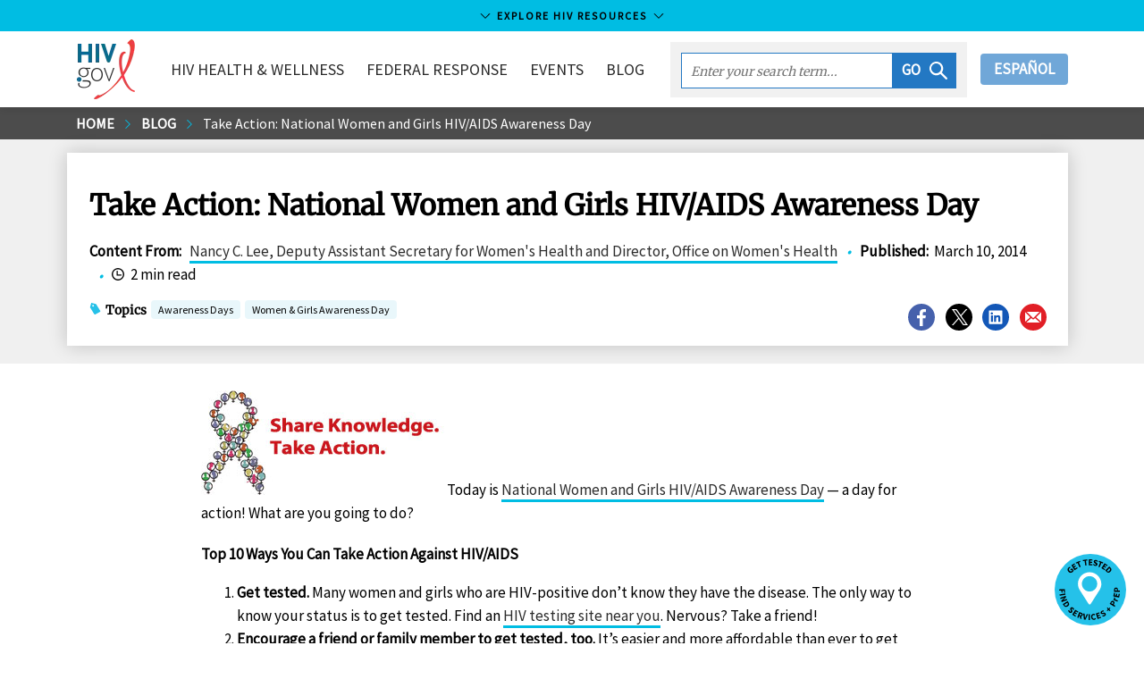

--- FILE ---
content_type: text/html
request_url: https://www.hiv.gov/blog/take-action-national-women-and-girls-hivaids-awareness-day/
body_size: 112789
content:
<!DOCTYPE html><html lang="en-us"><head><meta charSet="utf-8"/><meta http-equiv="x-ua-compatible" content="ie=edge"/><meta name="viewport" content="width=device-width, initial-scale=1, shrink-to-fit=no"/><meta name="theme-color" content="#663399"/><meta data-rh="true" name="robots" content="index,follow"/><meta data-rh="true" name="googlebot" content="index,follow"/><meta name="description" content="Get tested. Many women and girls who are HIV-positive don   t know they have the disease. The only way to know your status is to get tested. Find an HIV testin..." data-gatsby-head="true"/><meta name="google-site-verification" content="1Z8XnxmzJh2i-SAdHG8vqUs6ewmUzirN-S4wO_ua_a0" data-gatsby-head="true"/><meta property="og:site_name" content="HIV.gov" data-gatsby-head="true"/><meta property="og:url" content="https://www.hiv.gov/blog/take-action-national-women-and-girls-hivaids-awareness-day" data-gatsby-head="true"/><meta property="og:title" content="Take Action: National Women and Girls HIV/AIDS Awareness Day" data-gatsby-head="true"/><meta property="og:description" content="Get tested. Many women and girls who are HIV-positive don   t know they have the disease. The only way to know your status is to get tested. Find an HIV testin..." data-gatsby-head="true"/><meta property="og:type" content="government" data-gatsby-head="true"/><meta property="og:image" content="https://files.hiv.gov/s3fs-public/styles/link_card_fallback/public/field/image/nwghaad-webbadge-125x_1.jpg?itok=pMcKDVry" data-gatsby-head="true"/><meta property="og:image:type" content="image/jpeg" data-gatsby-head="true"/><meta property="og:image:width" content="600" data-gatsby-head="true"/><meta property="og:image:height" content="335" data-gatsby-head="true"/><meta name="twitter:card" content="summary_large_image" data-gatsby-head="true"/><meta name="twitter:site" content="@hivgov" data-gatsby-head="true"/><meta name="twitter:site:id" content="15368404" data-gatsby-head="true"/><meta name="twitter:creator" content="@hivgov" data-gatsby-head="true"/><meta name="twitter:url" content="https://www.hiv.gov/blog/take-action-national-women-and-girls-hivaids-awareness-day" data-gatsby-head="true"/><meta name="twitter:title" content="Take Action: National Women and Girls HIV/AIDS Awareness Day" data-gatsby-head="true"/><meta name="twitter:description" content="Get tested. Many women and girls who are HIV-positive don   t know they have the disease. The only way to know your status is to get tested. Find an HIV testin..." data-gatsby-head="true"/><meta name="twitter:image" content="https://files.hiv.gov/s3fs-public/styles/link_card_fallback/public/field/image/nwghaad-webbadge-125x_1.jpg?itok=pMcKDVry" data-gatsby-head="true"/><meta name="twitter:image:type" content="image/jpeg" data-gatsby-head="true"/><meta name="twitter:image:alt" content="HIV.gov" data-gatsby-head="true"/><meta name="twitter:image:width" content="600" data-gatsby-head="true"/><meta name="twitter:image:height" content="335" data-gatsby-head="true"/><style data-href="/styles.785d9f758ca5e78752b6.css" data-identity="gatsby-global-css">@charset "UTF-8";/*! normalize.css v8.0.1 | MIT License | github.com/necolas/normalize.css */html{-webkit-text-size-adjust:100%;line-height:1.15}body{margin:0}main{display:block}h1{font-size:2em;margin:.67em 0}hr{box-sizing:initial;height:0;overflow:visible}pre{font-family:monospace,monospace;font-size:1em}a{background-color:#0000}abbr[title]{border-bottom:none;text-decoration:underline;-webkit-text-decoration:underline dotted;text-decoration:underline dotted}b,strong{font-weight:bolder}code,kbd,samp{font-family:monospace,monospace;font-size:1em}small{font-size:80%}sub,sup{font-size:75%;line-height:0;position:relative;vertical-align:initial}sub{bottom:-.25em}sup{top:-.5em}img{border-style:none}button,input,optgroup,select,textarea{font-family:inherit;font-size:100%;line-height:1.15;margin:0}button,input{overflow:visible}button,select{text-transform:none}[type=button],[type=reset],[type=submit],button{appearance:button;-webkit-appearance:button}[type=button]::-moz-focus-inner,[type=reset]::-moz-focus-inner,[type=submit]::-moz-focus-inner,button::-moz-focus-inner{border-style:none;padding:0}[type=button]:-moz-focusring,[type=reset]:-moz-focusring,[type=submit]:-moz-focusring,button:-moz-focusring{outline:1px dotted ButtonText}fieldset{padding:.35em .75em .625em}legend{box-sizing:border-box;color:inherit;display:table;max-width:100%;padding:0;white-space:normal}progress{vertical-align:initial}textarea{overflow:auto}[type=checkbox],[type=radio]{box-sizing:border-box;padding:0}[type=number]::-webkit-inner-spin-button,[type=number]::-webkit-outer-spin-button{height:auto}[type=search]{appearance:textfield;-webkit-appearance:textfield;outline-offset:-2px}[type=search]::-webkit-search-decoration{-webkit-appearance:none}::-webkit-file-upload-button{-webkit-appearance:button;font:inherit}summary{display:list-item}[hidden],template{display:none}.h1,.h2,.h3,.h4,.h5,h1,h2,h3,h4{font-family:Merriweather,serif;line-height:1.2}.h1,h1{font-size:2rem}.h2,h2{font-size:1.688rem}.h3,h3{font-size:1.2352}.h4,h4{font-size:1.1176rem}.h5,.h6,h5,h6{font-size:1rem}@media(max-width:911px){.h2,h2{font-size:1.111rem}.h1,h1{font-size:1.3529rem}}.uppercase{text-transform:uppercase}.h1,.h2,.h3,.h4,.link-pager .title,.topics strong,h1,h2,h3,h4{font-family:Merriweather,serif;line-height:1.2}.h1,.h2,h1,h2{margin-bottom:.6em;margin-top:1.2em}.text-center{text-align:center}.h3,.h4,.h5,.h6,h3,h4,h5,h6{font-weight:700;margin-bottom:.6em;margin-top:.6em}.btn{background:none;border:none;border-radius:4px;height:35px;padding:0 15px;text-decoration:none}.btn:hover{cursor:pointer}.btn-reset{background:none;border:none}.btn-page-anchor{background-color:#e9f7fb;border-radius:4px;color:#43576e;color:#2c2c2c;display:block;font-size:17px;margin-bottom:10px;padding:5px 10px;text-decoration:none;transition:background-color .25s}.btn-page-anchor:focus,.btn-page-anchor:hover{background:#00bde3}.link-material{display:inline-block;padding:0;text-align:center}.link-material .icon-wrapper{background-color:#1b63b2;border-radius:30px;color:#fff;display:block;font-size:20px;height:30px;margin:0 auto 5px;padding:5px;text-align:center;transition:background-color .25s;width:30px}.link-material:focus .icon-wrapper,.link-material:hover .icon-wrapper{background-color:#26c1e8}.card-campaign .link-material{color:#2c2c2c;font-size:.8235em;line-height:1.2em;margin-right:5px;width:60px}.card-campaign .icon-wrapper{font-size:30px;height:45px;padding:7px;width:45px}.btn-default{background-color:#1b63b2;border-bottom:none!important;border-radius:4px;color:#fff!important;display:inline-block;padding:6px 12px;text-align:center;text-align:left;touch-action:manipulation;vertical-align:middle;white-space:nowrap}.btn-default:focus,.btn-default:hover{background-color:#26c1e8;border-color:#0000;color:#000!important}.awareness-days-download{float:right;padding:15px 15px 0;position:relative;right:0}.awareness-days-download div{float:right}.awareness-days-download div a{text-decoration:none}.card{border:1px solid #ebebeb;box-shadow:0 2px 4px #0003;margin-bottom:7.5px;position:relative}.card.tweet .time{font-size:.9411em;line-height:1em;vertical-align:top}.card.tweet .time .icon-twitter{fill:#000}.card.tweet .profile-image{float:left;margin-right:10px}.card.tweet .message a{word-wrap:break-word;overflow-wrap:break-word;white-space:pre}.card.tweet .web-intents{text-align:right}.card.tweet .web-intents a{margin-left:1em}.card.tweet .web-intents a .icon{fill:#aab8c2;transition:fill .35s ease,transform .35s ease}.card.tweet .web-intents a:focus .icon,.card.tweet .web-intents a:hover .icon{transform:scale(1.3)}.card.tweet .web-intents a.reply:focus .icon,.card.tweet .web-intents a.reply:hover .icon{fill:#0099b9}.card.tweet .web-intents a.retweet:focus .icon,.card.tweet .web-intents a.retweet:hover .icon{fill:#5c913b}.card.tweet .web-intents a.favorite:focus .icon,.card.tweet .web-intents a.favorite:hover .icon{fill:#dd2e44}.card.tweet img.attachment{height:auto;width:100%}.card.blurb .card-figure{left:7.5px;margin:0;padding:0;position:absolute;top:7.5px}.card.blurb .card-figure>a{display:inline-block}.card.blurb .card-figure svg{font-size:64px}.card.blurb .card-figure:after{content:none}.card.blurb .icon{fill:#26c1e8}.card.blurb .card-body,.card.blurb .card-header{margin-left:94px}.card.blurb .card-header{margin-bottom:0}.card-figure{margin:0;min-height:64px}.card-figure>img:first-child{height:auto;max-width:100%;position:relative;vertical-align:middle;width:100%;z-index:1}.card-figure>a{box-shadow:none;display:block;overflow:hidden;text-decoration:none}.card-figure>a:focus,.card-figure>a:hover{background-color:#fff;border-bottom:none;box-shadow:none}.card-header .date{color:#656565;font-size:.9411em;font-style:italic;margin-right:.5em}.card-header a{border-bottom:none;box-shadow:none;text-decoration:none}.card-header a:focus,.card-header a:hover{background-color:#fff}.card-header{z-index:2}.card-body,.card-footer,.card-header{background-color:#fff;margin:15px;position:relative}.card .byline{font-size:.9411em;line-height:1.4em;margin-bottom:0}.card-body+.card-footer,.card-header+.card-body{margin-top:0}.card-body{font-size:.9411em;line-height:1.4em}.card-body img{max-width:100%}.card-body .date{color:#656565;font-size:.9411em;font-style:italic;margin-right:.5em}.card-body a{word-wrap:break-word}.card-title{font-weight:700;line-height:1.4em;margin:0;padding:0;text-decoration:none}.card-title a{color:#086b92}.card-title a:focus,.card-title a:hover{text-decoration:underline}.card-deck-footer:after,.card-deck-footer:before{content:" ";display:table}.card-deck-footer:after{clear:both}.card-deck-footer{border-spacing:0;border-top:1px solid #ebebeb;padding:7.5px 0 30px}.card-highlight{border:none;box-shadow:none}.card-highlight .card-body,.card-highlight .card-header{background-color:#e9f7fb;margin:0;padding:7.5px}.card-highlight .card-header{padding-bottom:0}.card-highlight .card-footer{margin:7.5px 0}.card-facebook{box-shadow:none}.card-facebook .card-footer{background-color:#4661ac;color:#fff;font-size:.9411em;line-height:1.4em;padding:5px 10px}.card-facebook .share{color:#fff;transition:all .25s}.card-facebook .share:focus,.card-facebook .share:hover{color:#26c1e8}.card-campaign .card-content{background-color:#fff;padding:0 7.5px}.card-awareness-day{background-repeat:no-repeat;background-size:100% auto;display:block;margin:7.5px;transition:box-shadow .25s;width:calc(25% - 30px)}.card-awareness-day a{border:none;box-shadow:none;margin:0;padding:0}.card-awareness-day .card-logo{float:none;left:auto;margin:-50px 0 0 7.5px;padding:0;position:relative;top:auto;width:26%;z-index:2}.card-awareness-day .card-header{margin:0 7.5px 7.5px}.card-awareness-day .card-title{font-size:1.2352}.card-awareness-day .card-title small{color:#0e4d63;display:block;font-family:Source Sans Pro,Lucida Sans Unicode,Lucida Grande,sans-serif;font-weight:400}.card-awareness-day .card-figure{overflow:hidden;position:relative}.card-awareness-day .card-figure>img:first-child{max-width:100%;vertical-align:middle;width:100%}.card-awareness-day .card-figure:after{background:#fff;content:"";height:200px;left:0;position:absolute;top:77%;transform:skew(0,10deg);width:100%;z-index:1}.card-awareness-day:focus .card-title,.card-awareness-day:hover .card-title{text-decoration:underline}.card-awareness-day:focus,.card-awareness-day:hover{box-shadow:4px 4px 5px #0000000d}.card-deck-awareness-day{padding-bottom:7.5px}@media only screen and (max-width:911px){.card-awareness-day{width:calc(50% - 30px)}}@media only screen and (max-width:480px){.card-awareness-day{margin:7.5px 30px;width:calc(100% - 30px)}}.card-deck-flex{display:flex;flex-wrap:wrap;justify-content:flex-start;margin:0 -7.5px}@media only screen and (max-width:480px){.card-deck .card .card-figure{margin-bottom:10px;overflow:visible;position:relative;z-index:3}.card-deck .card .card-figure .social-share{left:100%;margin-left:-45px;margin-top:-10px;position:absolute;top:100%;width:145px}.card-deck .card .card-figure .social-share-header{display:none}.card.blurb .card-figure{position:absolute}}@media only screen and (min-width:481px){.card-figure{position:relative}.card-figure .social-share{background-color:#ffffffe6;bottom:0;float:none;height:40px;position:absolute;right:0;width:145px}.card-figure .social-share .social-dropdown{background-color:#0000}.card-figure .social-share-header{padding-top:5px}.card-figure .resource-icon{background-color:#ffffffe6;bottom:0;float:none;height:60px;position:absolute}.card-figure .resource-icon .resource-download,.card-figure .resource-icon .resource-read,.card-figure .resource-icon .resource-watch{background-position:50%;background-repeat:no-repeat;background-size:30px 40px;height:40px;margin-top:10px;width:60px}.card-figure .resource-icon .resource-read{background-image:url([data-uri])}.card-figure .resource-icon .resource-watch{background-image:url([data-uri])}.card-figure .resource-icon .resource-download{background-image:url([data-uri])}.card.blurb .card-header{padding:0}.card-title a{color:#2c2c2c}}@media only screen and (min-width:912px){.card-campaign{height:478px;overflow:hidden}.card-campaign .card-content{bottom:0;position:absolute;right:0;top:0;width:390px}.card-campaign .card-content .icon-facebook,.card-campaign .card-content .icon-instagram,.card-campaign .card-content .icon-twitter{background-size:20px 29px;height:29px;width:20px}.card-campaign .card-figure{height:478px;margin:0 390px 0 0;overflow:hidden;position:relative}.card-campaign .card-figure img{height:478px;left:50%;margin-left:-345px;position:absolute;width:690px}.card-campaign .card-figure .gatsby-image-wrapper,.card-campaign .card-figure img{width:100%}.card-campaign .card-figure .gatsby-image-wrapper picture,.card-campaign .card-figure img picture{left:0;position:absolute;top:0;width:100%}.card-campaign:nth-child(2n) .card-content{left:0;right:auto}.card-campaign:nth-child(2n) .card-figure{margin:0 0 0 390px}}@media only screen and (min-width:1141px){.card-deck{border-collapse:initial;border-spacing:15px;display:table;margin-left:-15px;margin-right:-15px;margin-top:-10px}.card-deck .card{display:table-cell;vertical-align:top;width:33.3333333333%}.card-deck .card .card-header a{text-decoration:none}.card-deck .card .card-header a:hover{text-decoration:underline}.card-deck.count-1>.card{width:100%}.card-deck.count-2>.card{width:50%}.card-deck.count-3>.card{width:33.3333333333%}.card-deck.count-4>.card{width:25%}.card-deck.count-5>.card{width:20%}.card-featured .card-body,.card-featured .card-footer,.card-featured .card-header{margin-left:30px;margin-right:30px;padding:7.5px 7.5px 0}.card-featured .card-body+.card-footer,.card-featured .card-header+.card-body{padding-top:0}.card-featured .card-figure{min-height:154px}.card-featured .card-header{margin-bottom:0;margin-top:-60px;padding-bottom:7.5px}.card-featured .social-share{bottom:60px;right:30px}.first-card-hero .card,.last-card-hero .card{width:33%}.first-card-hero .card-hero,.last-card-hero .card-hero{width:66%}.first-card-featured .card,.last-card-featured .card{width:25%}.first-card-featured .card-featured,.last-card-featured .card-featured{width:50%}.card .topic-set{margin-bottom:7.5px}}.card-vertical{border:0;border-bottom:1px solid #ebebeb;box-shadow:none;padding-left:7.5px;padding-right:7.5px}@media only screen and (max-width:1140px){.card-deck .card:after,.card-deck .card:before{content:" ";display:table}.card-deck .card:after{clear:both}.card-deck .card{margin:7.5px 0}.card-deck .card .card-figure{float:left;margin:7.5px;width:200px}.card-deck .card figure{margin-top:0}.card-deck .card.card-featured .card-header{margin-top:7.5px}.card-deck .card .card-body,.card-deck .card .card-footer,.card-deck .card .card-header,.card-deck .card.card-featured .card-body,.card-deck .card.card-featured .card-header{margin-left:230px;margin-right:40px}.card-deck .card .card-footer:after,.card-deck .card .card-footer:before{content:" ";display:table}.card-deck .card .card-footer:after{clear:both}.card-deck .card .topic-set{float:left}.card-deck .card .social-share{float:right;min-width:145px}.card-deck .card-highlight .card-body,.card-deck .card-highlight .card-footer,.card-deck .card-highlight .card-header{margin-left:0;margin-right:0}.card-deck .card-highlight .card-header{padding-bottom:0}.card.blurb .card-figure{left:7.5px;margin:0;top:7.5px;width:auto}.card.blurb .card-body,.card.blurb .card-header{margin-left:94px}}@media only screen and (min-width:640px){.card-vertical:after,.card-vertical:before{content:" ";display:table}.card-vertical:after{clear:both}.card-vertical{margin:7.5px 0}.card-vertical .card-figure{float:left;width:200px}.card-vertical figure,.card-vertical.card-featured .card-header{margin-top:0}.card-vertical .card-body,.card-vertical .card-footer,.card-vertical .card-header,.card-vertical.card-featured .card-body,.card-vertical.card-featured .card-header{margin-left:207.5px;margin-right:40px}.card-vertical .list-topics,.card-vertical .topic-set-header{display:inline}}@media only screen and (max-width:911px){.card-deck .card,.card-deck .card.card-featured{border:none;border-top:1px solid #ebebeb;box-shadow:none;margin-bottom:0}.card-deck .card .card-figure,.card-deck .card.card-featured .card-figure{margin:0;padding:10px;width:35%}.card-deck .card .card-header,.card-deck .card.card-featured .card-header{float:left;margin:0;padding:10px;width:65%}.card-deck .card .card-body,.card-deck .card .card-footer,.card-deck .card.card-featured .card-body,.card-deck .card.card-featured .card-footer{clear:both;margin-left:10px;margin-right:10px}.card-deck .card+.card{margin-top:0;padding-top:10px}.card-deck .card.blurb+.card.blurb{padding-top:0}.card-deck .card-highlight .card-body,.card-deck .card-highlight .card-header{float:none;margin:0;padding:10px;width:auto}.card-deck .card-highlight .card-header{padding-bottom:0}.card-deck .card-highlight .card-footer{margin:10px 0}.card-title{font-size:.9411em}.card-body,.card-footer,.card-header{margin-left:10px;margin-right:10px}.body .card.card-vertical .card-figure{display:none}.body .card.card-vertical .card-body,.body .card.card-vertical .card-footer,.body .card.card-vertical .card-header{margin-left:10px;margin-right:10px}.card.blurb .card-figure{left:0;padding:0;width:auto}.card.blurb .card-header{padding-bottom:0;padding-left:0}.card.blurb .card-body,.card.blurb .card-header{margin-left:71.5px;margin-right:0}}.content-body .page-notice{background:#1b63b2;color:#fff;font-size:.9411em;line-height:1.5em;margin-bottom:7.5px;opacity:1;padding:30px;position:relative;transition:opacity .5s ease}.content-body .page-notice.dismiss{opacity:0}.content-body .page-notice.ehe-style{background-color:#f2f2f2;background-image:url([data-uri]);background-position:0 0;background-repeat:no-repeat;border:1px solid #dfdfdf;color:#2c2c2c;padding:30px 30px 30px 60px}.content-body .page-notice.ehe-style a{color:#2c2c2c;font-weight:400}.content-body .page-notice.ehe-style .icon{fill:#26c1e8}.content-body .page-notice.ehe-style:after,.content-body .page-notice.ehe-style:before{display:none}.content-body .page-notice a{color:#fff;font-weight:700}.content-body .page-notice a.close{border-bottom:none;box-shadow:none;font-weight:400;position:absolute;right:2.5px;text-decoration:none;top:2.5px}.content-body .page-notice a.close:focus,.content-body .page-notice a.close:hover{background:none;color:#26c1e8}.content-body .page-notice:before{border-right:25px solid #0000;border-top:25px solid #fff;content:"";display:block;left:0;position:absolute;top:0}.content-body .page-notice:after{border-bottom:25px solid #26c1e8;border-left:25px solid #0000;content:"";display:block;left:0;position:absolute;top:0}.content-body .page-notice.no-close a.close{display:none;visibility:hidden}.content-body .page-notice.inline{display:inline-block;padding:7.5px 30px}.content-body .page-notice.inline:before{border-right:15px solid #0000;border-top:15px solid #fff;position:absolute}.content-body .page-notice.inline:after{border-bottom:15px solid #26c1e8;border-left:15px solid #0000;position:absolute}.govdelivery-signup-copy{align-items:center;border-bottom:none!important;display:flex}.govdelivery-signup-copy span{color:#093b44;font-family:Merriweather,serif;font-weight:700;padding:15px}.govdelivery-signup{align-items:stretch;background:#00bde3;border-bottom:none!important;box-shadow:none!important;display:flex;font-weight:700;line-height:1.2em;margin:15px 0}.govdelivery-signup .gatsby-image-wrapper,.govdelivery-signup img{float:left;max-width:80px}.govdelivery-signup .govdelivery-signup-icon{background:#2378c3;border-bottom:none!important;flex-shrink:0;padding:5px}.govdelivery-signup .govdelivery-signup-icon:hover{background:#2378c3!important}.govdelivery-signup .govdelivery-signup-icon img{float:left;max-width:80px}@media only screen and (max-width:911px){.govdelivery-signup{font-weight:400}}table#logos tr td{border:1px solid #ccc}table#logos tr td:hover{box-shadow:2px 2px 2px 2px #a7def1;cursor:pointer}table#logos a{background:none!important;border:0!important;box-shadow:none!important;transition:background .25s cubic-bezier(.33,.66,.66,1)}.form-group{display:flex;flex-direction:column;margin-bottom:15px;padding:0 15px}.form-group label{font-weight:700}.form-group input,.form-group select,.form-group textarea{background-color:#fff;border:5px solid #e9ecf0;border-radius:0;color:#707070;font-size:1em;font-style:italic;height:43px;padding:5px 10px;transition:all .25s ease-in-out;width:100%}.form-group input:focus,.form-group select:focus,.form-group textarea:focus{border-color:#26c1e8;color:#2c2c2c;outline:0}label{display:inline-block;font-weight:700;max-width:100%}label.form-checkbox{cursor:pointer;display:block;margin-bottom:12px;min-height:43px;position:relative;-webkit-user-select:"none";user-select:"none"}label.form-checkbox span:last-child{padding-left:53px}label.form-checkbox.horizontal{margin-top:calc(1.5em + 5px)}label.form-checkbox:first-line{line-height:43px}label.form-checkbox .checkbox{background-color:#fff;border:5px solid #e9ecf0;height:43px;left:0;position:absolute;top:0;width:43px}label.form-checkbox .checkbox:after{border:solid #26c1e8;border-width:0 3px 3px 0;content:"";display:none;height:20px;left:10px;position:absolute;top:3px;transform:rotate(45deg);width:12px}label.form-checkbox input{opacity:0;position:absolute}label.form-checkbox input:checked~.checkbox:after{display:block}label.form-checkbox input:focus+.checkbox,label.form-checkbox:hover input~.checkbox{border-color:#26c1e8}.list-social{margin:0}.social-share{display:flex;margin-bottom:7.5px;position:relative;z-index:0}.social-share.center-social{justify-content:center}.social-share .exit-disclaimer{display:none}.social-share a{border:none;box-shadow:none;padding:0}.social-share a:focus,.social-share a:hover{background-color:#0000}.social-share .list-social li{float:left;margin-right:7.5px}.social-share .icon{font-size:34px}.social-share .dropdown-trigger{margin:0 5px 0 0;padding:0}.social-share .social-dropdown{background-color:#fff;border:5px solid #0000;border-radius:34px;height:44px;overflow:hidden;transition:width .25s,height .25s,border-color .25s;width:44px}.dropdown-overlay{background-color:#0000;bottom:0;left:0;position:fixed;right:0;top:0;z-index:1}.social-share-vertical .list-social li{margin-bottom:10px}.icon.icon-share{color:#2babdc}.list-social .link-social-facebook{color:#4661ac!important}.list-social .link-social-twitter{color:#000!important}.list-social .link-social-email{color:#e11f26!important}.list-social .link-social-linkedin{color:#1357b7!important}.list-social a{align-items:center;display:flex;height:34px;justify-content:center;position:relative;width:34px}.list-social a:after{border:2px solid;border-radius:50%;content:"";height:100%;left:0;position:absolute;top:0;transform:scale(.95);width:100%}.list-social a svg{transition:all .25s}.list-social a:focus:after,.list-social a:hover:after{transform:scale(1)}.list-social a:focus svg,.list-social a:hover svg{transform:scale(.75)}.social-share.social-share-horizontal{display:inline-block}.social-share-vertical .social-dropdown.active{height:163px}.social-share-vertical .social-dropdown.active .social-share-header{color:#0000}.social-share-horizontal .social-dropdown.active{width:145px}.social-share-horizontal .social-dropdown{left:0;margin-top:-22px;position:absolute;top:50%;z-index:4}.social-share-horizontal .social-dropdown .list-social{width:145px}.social-share-horizontal .social-dropdown .dropdown-trigger,.social-share-horizontal .social-dropdown li{float:left;margin-right:5px}.page-header .list-social{margin:0}.page-header.has-topic-set .social-share-page{top:auto}.social-share-header{color:#656565;display:block;font-size:.8235em;text-transform:uppercase;transition:color .25s}.social-share.social-share-horizontal .social-share-header{margin-left:41.5px}.social-share.active .social-share-header,.social-share.social-share-horizontal:hover .social-share-header,.social-share.social-share-vertical:hover .social-share-header{color:#0000}.social-share-page{margin-bottom:7.5px}.page-header.has-background-image .social-share-page{border-left:none;height:auto;margin:15px 0 0;padding:0;position:static}.social-share-video-wrapper{bottom:auto;padding-bottom:56.25%;position:absolute;right:7.5px;top:7.5px;width:44px}.social-share-video-wrapper .social-share-video{position:absolute;right:0;top:calc(100% - 7.5px);width:44px}.social-share-video-wrapper .social-dropdown{bottom:-44px;position:absolute;right:0}.content-section .social-share .social-dropdown{background-color:#0000}@media only screen and (min-width:481px){.social-share-page{border-left:1px solid #b2b2b2;margin-bottom:0;padding:0 0 0 30px}.page-header.has-topic-set .social-share-page{margin-top:-1em}.page-header .list-social{width:175px}.page-header .social-share-header{line-height:1em;margin-bottom:10px}.page-header .social-share{height:55px;margin-top:-28px;overflow:hidden;position:absolute;right:0;top:50%;width:190px}}.mmwr-instagram .icon-instagram{background:url([data-uri]);background-position:50%;background-repeat:no-repeat;background-size:30px 30px;height:30px;width:30px}.mmwr-instagram:after{display:none}.link-social-email .icon-facebook,.link-social-email .icon-linkedin,.link-social-email .icon-mail,.link-social-email .icon-twitter,.link-social-facebook .icon-facebook,.link-social-facebook .icon-linkedin,.link-social-facebook .icon-mail,.link-social-facebook .icon-twitter,.link-social-linkedin .icon-facebook,.link-social-linkedin .icon-linkedin,.link-social-linkedin .icon-mail,.link-social-linkedin .icon-twitter,.link-social-twitter .icon-facebook,.link-social-twitter .icon-linkedin,.link-social-twitter .icon-mail,.link-social-twitter .icon-twitter{background-position:50%;background-repeat:no-repeat;height:34px;position:relative;width:34px;z-index:2}.link-social-email .icon-twitter,.link-social-facebook .icon-twitter,.link-social-linkedin .icon-twitter,.link-social-twitter .icon-twitter{margin-left:2px}.link-social-email .icon-mail,.link-social-email .icon-twitter,.link-social-facebook .icon-mail,.link-social-facebook .icon-twitter,.link-social-linkedin .icon-mail,.link-social-linkedin .icon-twitter,.link-social-twitter .icon-mail,.link-social-twitter .icon-twitter{background-size:18px}.link-social-email .icon-linkedin,.link-social-facebook .icon-linkedin,.link-social-linkedin .icon-linkedin,.link-social-twitter .icon-linkedin{background-size:16px}.link-social-email:before,.link-social-facebook:before,.link-social-linkedin:before,.link-social-twitter:before{border:2px solid #fff;border-radius:50%;content:"";height:34px;left:0;position:absolute;top:0;transition:all .25s;width:34px;z-index:1}.link-social-email:focus:before,.link-social-email:hover:before,.link-social-facebook:focus:before,.link-social-facebook:hover:before,.link-social-linkedin:focus:before,.link-social-linkedin:hover:before,.link-social-twitter:focus:before,.link-social-twitter:hover:before{transform:scale(.85)}.list-social-facebook:before{border-color:#4661ac}.list-social-twitter:before{border-color:#000}.list-social-email:before{border-color:#e11f26}.list-social-linkedin:before{border-color:#1357b7}.link-social-facebook:after,.link-social-facebook:before{background:#4661ac}.link-social-twitter:after,.link-social-twitter:before{background:#000}.link-social-email:after,.link-social-email:before{background:#e11f26}.link-social-linkedin:after,.link-social-linkedin:before{background:#1357b7}.list-inline{display:flex}.box-content{background-color:#f2f2f2;font-size:.9411em;padding:7.5px;position:relative}.box-content.no-background{background-color:#fff}.box-content.no-background p{margin:0}.box-content.twitter-x{margin-bottom:1rem;padding:7.5px 7.5px 7.5px 52px}.box-content.twitter-x:before{background:url([data-uri]);background-position:50%;background-repeat:no-repeat;background-size:30px 30px;content:"";height:32px;left:7.5px;position:absolute;width:32px}.box-content.twitter-x p{margin:0}.box-content.facebook{margin-bottom:1rem;padding:7.5px 7.5px 7.5px 52px}.box-content.facebook:before{background:url([data-uri]);background-color:#4661ac;background-position:50%;background-repeat:no-repeat;background-size:20px 20px;border-radius:50%;content:"";height:32px;left:7.5px;position:absolute;width:32px}.box-content.facebook p{margin:0}.box-content.instagram{margin-bottom:1rem;padding:7.5px 7.5px 7.5px 52px}.box-content.instagram:before{background:url(/static/instagram-gradient-5c430acb1ecf80292e627ef4acfd0704.svg);background-position:50%;background-repeat:no-repeat;background-size:30px 30px;content:"";height:32px;left:7.5px;position:absolute;width:32px}.box-content.instagram p{margin:0}.box-content.linkedin{margin-bottom:1rem;padding:7.5px 7.5px 7.5px 52px}.box-content.linkedin:before{background:url([data-uri]);background-position:50%;background-repeat:no-repeat;background-size:30px 30px;content:"";height:32px;left:7.5px;position:absolute;width:32px}.box-content.linkedin p{margin:0}.box-content.alert{border-left:6px solid #eb1409;padding:7.5px 7.5px 7.5px 62px}.box-content.alert:before{background:url([data-uri]);background-color:#fff;border-radius:50%;content:"";height:32px;left:7.5px;margin-top:-16px;position:absolute;top:50%;width:32px}.box-content.information{border-left:6px solid #1b63b2;padding:7.5px 7.5px 7.5px 62px}.box-content.information:before{background:url([data-uri]);background-color:#fff;border-radius:50%;content:"";height:32px;left:7.5px;margin-top:-16px;position:absolute;top:50%;width:32px}.box-content.yellowalert{background-color:#fef5e8;border-left:6px solid #f69f1d;padding:7.5px 7.5px 7.5px 62px}.box-content.yellowalert:before{background:url([data-uri]);background-color:#fff;border-radius:50%;content:"";height:32px;left:7.5px;margin-top:-16px;position:absolute;top:50%;width:32px}.box-content.no-gutter{border-left:none;padding:30px 90px}.pacha-members-list{grid-gap:15px;display:grid;grid-template-columns:repeat(2,1fr);margin-bottom:15px}@media(min-width:912px){.pacha-members-list{grid-template-columns:repeat(4,1fr)}}.pacha-members-list div>a{align-items:center;display:flex;flex-grow:1;justify-content:center}.pacha-members-list div>a .linkCard__info{padding:0 20px}.pacha-members-list .linkCard__img-wrapper{height:193px}.pacha-members-list img{flex-shrink:0;min-height:100%;min-width:100%}.yellow-box{background-color:#fffaf2;margin-bottom:1em;position:relative}.yellow-box .yellow-box-content{padding:1em}.recommend-text{padding:7.5px 7.5px 7.5px 92px;position:relative}.recommend-text h3{color:#39b54a}@media only screen and (max-width:979px){.recommend-text h3{margin-top:0}}.recommend-text:before{background-color:#fff;background-image:url([data-uri]);background-repeat:no-repeat;border-radius:50%;content:"";height:84px;left:0;position:absolute;top:0;width:84px}.not-recommend-text{padding:7.5px 7.5px 7.5px 92px;position:relative}.not-recommend-text h3{color:#ed1c24}@media only screen and (max-width:979px){.not-recommend-text h3{margin-top:0}}.not-recommend-text:before{background-color:#fff;background-image:url([data-uri]);background-repeat:no-repeat;border-radius:50%;content:"";height:84px;left:0;position:absolute;top:0;width:84px}.light-blue-box{position:relative}.light-blue-box,.light-blue-box .light-blue-box-content h3{margin-bottom:1em}.light-blue-box .light-blue-box-content{background-color:#e6f9ff;overflow:auto;padding:1em 2em}.blue-box-content{margin-bottom:1em;position:relative}.blue-box-content .blue-box-title{background-color:#175082;color:#fff;padding:1em 2em}.blue-box-content .blue-box-content{background-color:#2277c2;color:#fff;overflow:auto;padding:1em 2em}.blue-box-content a{color:#fff!important}.content-body .byline{border-left:6px solid #d7d7d7;font-size:.9411em;line-height:1.4em;padding-left:15px}#bling-box{background:#0062af;border-bottom:5px solid #004a85;color:#fff;font-size:1.2em;font-style:italic;line-height:1.5em;position:relative}#bling-box .box-icon{position:sticky}#bling-box .box-copy{align-items:center;color:#fff;display:grid;padding:25px}#bling-box .box-copy a{border:none;color:#fff;text-decoration:underline}#bling-box .box-copy a:hover{background:none}#bling-box>a{border:none;display:inline-block;height:100%;width:100%}#bling-box>a:hover{background:#00bde3}#bling-box .box-icon>img,#bling-box .gatsby-image-wrapper{float:left;margin:15px 0 10px 10px;max-width:160px}@media(max-width:911px){#bling-box .box-icon>img,#bling-box .gatsby-image-wrapper{display:none}}@media(min-width:912px){#bling-box:after,#bling-box:before{border-color:#0000;border-style:solid;content:"";left:0;position:absolute;top:0}#bling-box:before{border-left-color:#00c0e5;border-radius:.1em;border-top-color:#00c0e5;border-width:2.5em}}#box{background:#0062af;border-bottom:5px solid #004a85;font-size:1.2em;font-style:italic;line-height:1.5em;padding:40px 40px 20px 70px;position:relative}#box,#box a{color:#fff}#box:before{border-color:#0000;border-style:solid}#box:after,#box:before{content:"";left:0;position:absolute;top:0}#box:after{border-color:#00c0e5 #0000 #0000 #00c0e5;border-radius:.1em;border-style:solid;border-width:2.3em}ul.icon-list{list-style:none;padding-left:30px;position:relative}ul.icon-list li{margin-bottom:15px;min-height:32px;padding-left:47px;position:relative}ul.icon-list li>svg:first-child{left:0;position:absolute}table{background-color:#fff;border-collapse:collapse;border-spacing:0}table th{border-bottom:3px solid #ccc;padding-right:1em;text-align:left}html body .content-body a.exit-disclaimer{border-bottom:none;box-shadow:none;margin:0 3px 0 5px;text-decoration:none}html body .content-body a.exit-disclaimer:focus,html body .content-body a.exit-disclaimer:hover{background:none}.content .byline{border-left:6px solid #d7d7d7;font-size:.9411em;line-height:1.4em;margin:30px 15px;padding-left:7.5px}.content .byline b{font-weight:700}.content .byline+h2{margin-top:10px}.content .byline span:last-of-type{display:inline-block;margin-top:5px}@media(max-width:911px){.is-10-mobile{width:10%}}@media(min-width:912px){.is-10-desktop{width:10%}}@media(max-width:911px){.is-25-mobile{width:25%}}@media(min-width:912px){.is-25-desktop{width:25%}}@media(max-width:911px){.is-33-mobile{width:33%}}@media(min-width:912px){.is-33-desktop{width:33%}}@media(max-width:911px){.is-50-mobile{width:50%}}@media(min-width:912px){.is-50-desktop{width:50%}}@media(max-width:911px){.is-66-mobile{width:66%}}@media(min-width:912px){.is-66-desktop{width:66%}}@media(max-width:911px){.is-75-mobile{width:75%}}@media(min-width:912px){.is-75-desktop{width:75%}}@media(max-width:911px){.is-80-mobile{width:80%}}@media(min-width:912px){.is-80-desktop{width:80%}}@media(max-width:911px){.is-90-mobile{width:90%}}@media(min-width:912px){.is-90-desktop{width:90%}}@media(max-width:911px){.is-100-mobile{width:100%}}@media(min-width:912px){.is-100-desktop{width:100%}}.gutter-top{margin-top:15px}@media(max-width:911px){.is-hidden-mobile{display:none!important}}@media(min-width:912px){.is-hidden-desktop{display:none}}.flex{display:flex}.flex-inline{display:inline-flex}.flex-row{display:flex;flex-direction:row}.flex-column{display:flex;flex-direction:column}.flex-wrap{flex-wrap:wrap}.flex-justify-center{justify-content:center}.flex-justify-space-between{justify-content:space-between}.flex-align-center{align-items:center}.float-right{float:right}.grid-5{padding:0 15px}@media(min-width:912px){.grid-5{float:left;width:5%}}@media(max-width:911px){.mobile-grid-5{width:5%}}.grid-10{padding:0 15px}@media(min-width:912px){.grid-10{float:left;width:10%}}@media(max-width:911px){.mobile-grid-10{width:10%}}.grid-15{padding:0 15px}@media(min-width:912px){.grid-15{float:left;width:15%}}@media(max-width:911px){.mobile-grid-15{width:15%}}.grid-20{padding:0 15px}@media(min-width:912px){.grid-20{float:left;width:20%}}@media(max-width:911px){.mobile-grid-20{width:20%}}.grid-25{padding:0 15px}@media(min-width:912px){.grid-25{float:left;width:25%}}@media(max-width:911px){.mobile-grid-25{width:25%}}.grid-30{padding:0 15px}@media(min-width:912px){.grid-30{float:left;width:30%}}@media(max-width:911px){.mobile-grid-30{width:30%}}.grid-35{padding:0 15px}@media(min-width:912px){.grid-35{float:left;width:35%}}@media(max-width:911px){.mobile-grid-35{width:35%}}.grid-40{padding:0 15px}@media(min-width:912px){.grid-40{float:left;width:40%}}@media(max-width:911px){.mobile-grid-40{width:40%}}.grid-45{padding:0 15px}@media(min-width:912px){.grid-45{float:left;width:45%}}@media(max-width:911px){.mobile-grid-45{width:45%}}.grid-50{padding:0 15px}@media(min-width:912px){.grid-50{float:left;width:50%}}@media(max-width:911px){.mobile-grid-50{width:50%}}.grid-55{padding:0 15px}@media(min-width:912px){.grid-55{float:left;width:55%}}@media(max-width:911px){.mobile-grid-55{width:55%}}.grid-60{padding:0 15px}@media(min-width:912px){.grid-60{float:left;width:60%}}@media(max-width:911px){.mobile-grid-60{width:60%}}.grid-65{padding:0 15px}@media(min-width:912px){.grid-65{float:left;width:65%}}@media(max-width:911px){.mobile-grid-65{width:65%}}.grid-70{padding:0 15px}@media(min-width:912px){.grid-70{float:left;width:70%}}@media(max-width:911px){.mobile-grid-70{width:70%}}.grid-75{padding:0 15px}@media(min-width:912px){.grid-75{float:left;width:75%}}@media(max-width:911px){.mobile-grid-75{width:75%}}.grid-80{padding:0 15px}@media(min-width:912px){.grid-80{float:left;width:80%}}@media(max-width:911px){.mobile-grid-80{width:80%}}.grid-85{padding:0 15px}@media(min-width:912px){.grid-85{float:left;width:85%}}@media(max-width:911px){.mobile-grid-85{width:85%}}.grid-90{padding:0 15px}@media(min-width:912px){.grid-90{float:left;width:90%}}@media(max-width:911px){.mobile-grid-90{width:90%}}.grid-95{padding:0 15px}@media(min-width:912px){.grid-95{float:left;width:95%}}@media(max-width:911px){.mobile-grid-95{width:95%}}@media(min-width:912px){.grid-100{float:left;width:100%}}@media(max-width:911px){.mobile-grid-100{width:100%}}.grid-33{padding:0 15px}@media(min-width:912px){.grid-33{float:left;width:33%}}@media(max-width:911px){.mobile-grid-33{float:left;width:33%}}.grid-66{padding:0 15px}@media(min-width:912px){.grid-66{float:left;width:66%}}@media(max-width:911px){.mobile-grid-66{float:left;width:66%}}.grid-container{margin-left:auto;margin-right:auto;max-width:1140px;padding-left:15px;padding-right:15px}.grid-container:after,.grid-container:before{content:".";display:block;font-size:0;height:0;line-height:0;overflow:hidden;visibility:hidden;width:0}.grid-container:after{clear:both}.grid-parent{padding-left:0;padding-right:0}html{box-sizing:border-box;font-family:Source Sans Pro,Lucida Sans Unicode,Lucida Grande,sans-serif}*,:after,:before{box-sizing:inherit}body{min-height:100vh;padding-bottom:env(safe-area-inset-bottom)}body,body.content-body{font-size:17px;line-height:1.58em}body.content-body{font-family:Source Sans Pro,Lucida Sans Unicode,Lucida Grande,sans-serif}#gatsby-focus-wrapper{overflow:hidden}.hidden,.visually-hidden{display:none!important}a{cursor:pointer}[id]{scroll-margin-top:125px}@media(min-width:912px){[id]{scroll-margin-top:150px}.mobile-only{display:none!important}}@media(max-width:911px){.desktop-only{display:none!important}}.sr-only{clip:rect(0,0,0,0);border:0;height:1px;margin:-1px;overflow:hidden;padding:0;position:absolute;width:1px}p{margin:0 0 20px}@media(max-width:911px){.hidden-on-mobile{display:none!important}}@media(min-width:912px){.hidden-on-desktop{display:none!important}}.list-unstyled{list-style:none;padding-left:0}div.content-body.padding{padding:15px}.content-body .figure-staff img{border-bottom:3px solid #009ec1;max-width:125px}.custom-page-header{align-items:center;display:flex;justify-content:center;position:relative;text-transform:uppercase;width:100%}.custom-page-header:before{background:#f0f0f0;content:" ";display:block;height:100%;left:-300%;position:absolute;top:0;width:600%;z-index:-1}.black-row{margin:1.6em 0}.black-row .grid-33{align-items:center;background-color:#000;display:flex;justify-content:center;width:100%}.black-row .grid-33 img{border:10px solid #fff;max-height:calc(100% - 20px);max-width:calc(100% - 20px)}.black-row .grid-33.no-image{background:none}.black-row h3{margin-top:0}@media(min-width:912px){.black-row .grid-33{width:33%}}@media print{#locator-slider,.article-footer,.banner,.breadcrumb-wrapper,.footer,.header-wrapper,.mobile-secondary-nav-wrapper,.read-time,.social-share,.topics{display:none!important}.article-header-info{box-shadow:none!important;padding:inherit!important;position:relative!important}}.searchbar-wrapper{background:#f1f1f1;margin-left:15px;max-height:62px;padding:12px}.searchbar-wrapper .searchbar .searchbar__input{border:1px solid #2378c3;border-radius:0;height:40px;padding:10px}.searchbar-wrapper .searchbar .searchbar__input::placeholder{font-family:Merriweather,serif;font-size:14px;font-style:italic}.searchbar-wrapper .searchbar__btn{align-items:center;background:#2378c3;border:0;color:#fff;cursor:pointer;display:inline-flex;font-weight:700;height:40px;justify-content:center;padding:10px;text-transform:uppercase;transition:.25s}.searchbar-wrapper .searchbar__btn:hover{background:#274863}.searchbar-wrapper .searchbar__btn .icon{margin-left:10px}.pillBtn{background:#e9f7fb;position:relative;transition:.25s}.pillBtn .tooltip{background-color:#000;border-radius:6px;color:#fff;left:50%;margin-left:-60px;opacity:.8;padding:10px 5px;position:absolute;text-align:center;top:100%;visibility:hidden;width:120px;z-index:1}.pillBtn .tooltip:after{border:5px solid;border-color:#0000 #0000 #000;bottom:100%;content:" ";left:50%;margin-left:-5px;opacity:.8;position:absolute}.pillBtn:hover{background:#00bde3}.pillBtn.has-tooltip:hover .tooltip{visibility:visible}a.pillBtn{border-bottom:none!important}.pillBtn--small{font-size:12px;height:auto;padding:10px}.pillBtn--medium{font-size:14px;height:auto;padding:10px}.pillBtn-large{font-size:16px}.cardcordian-group-wrapper{align-items:center;display:flex;flex-direction:column;flex-wrap:wrap;justify-content:center}@media(min-width:912px){.cardcordian-group-wrapper{flex-direction:row}}.cardcordian-group-desktop-content-wrapper{display:none;margin-top:-10px;max-height:0;position:relative}@media(min-width:912px){.cardcordian-group-desktop-content-wrapper{background:#f2f2f2;display:flex;transition:.25s;width:100%}.cardcordian-group-desktop-content-wrapper.active{max-height:1500px}.cardcordian-group-desktop-content-wrapper.active:before{background:#f2f2f2;content:" ";display:block;height:100%;left:-300%;position:absolute;top:0;width:600%;z-index:-1}}.cardcordian-desktop-content{display:none;max-height:0;padding:15px;scroll-margin:150px;transition:.25s;width:100%}.cardcordian-desktop-content.active{display:flex;max-height:1500px}.cardcordian-desktop-content__icon-wrapper{align-items:center;display:flex;flex-direction:column;margin-right:15px;width:25%}.cardcordian-desktop-content__icon-wrapper .icon{background-position:50%;background-repeat:no-repeat;background-size:contain;height:150px;width:150px}.cardcordian-desktop-content__icon-wrapper .gatsby-image-wrapper,.cardcordian-desktop-content__icon-wrapper img,.cardcordian-desktop-content__icon-wrapper img.logo{height:auto;max-width:150px}.cardcordian-desktop-content__icon-wrapper h2{margin-top:15px;text-align:center}.cardcordian-desktop-content__accordion-wrapper{width:75%}.cardcordian-desktop-content__accordion-wrapper .accordion{width:100%}.cardcordian{cursor:pointer;display:flex;flex-direction:row;margin-bottom:0;padding:10px}@media(min-width:912px){.cardcordian{align-items:center;border-bottom:none;display:flex;flex-direction:column;height:415px;margin:12px;overflow:hidden;position:relative}.cardcordian:hover .cardcordian__toggle-btn:after{top:0}}.cardcordian__icon{align-items:center;display:flex;justify-content:center;margin-right:10px}.cardcordian__icon .icon{background-position:50%;background-repeat:no-repeat;background-size:contain;height:24px;width:24px}@media(min-width:912px){.cardcordian__icon .icon{height:45px;width:45px}}.cardcordian__icon img.logo{height:auto;max-width:150px}@media(min-width:912px){.cardcordian__icon{margin-bottom:30px;margin-top:20px}}.cardcordian__title{font-family:Merriweather,serif;font-size:14px;font-weight:700;text-align:center}@media(min-width:912px){.cardcordian__title{font-size:22px;margin-bottom:30px}}.cardcordian__tags-wrapper{display:none}@media(min-width:912px){.cardcordian__tags-wrapper{align-items:center;display:flex;flex-direction:column;justify-content:center}.cardcordian__tags-wrapper .pillBtn{margin-bottom:5px}}.cardcordian__tag{background:#e7f6f8;border-radius:4px;cursor:pointer;display:inline-block;margin-bottom:5px;padding:10px}.cardcordian__toggle-btn{display:none}@media(min-width:912px){.cardcordian__toggle-btn{align-items:center;bottom:0;box-sizing:border-box;cursor:pointer;display:flex;font-size:16px;height:40px;justify-content:center;position:absolute;text-align:center;width:100%}.cardcordian__toggle-btn.active:after{top:0}}.cardcordian__toggle-btn span{display:inline-block;font-weight:700;text-transform:uppercase}.cardcordian__toggle-btn:after{background:#00bde3;content:"";height:200px;left:0;position:absolute;top:33px;transition:.5s;width:100%;z-index:-1}.cardcordian-content{background:#e6e6e6;display:flex;flex-direction:column;max-height:0;overflow:hidden;padding:0 15px;transition:.3s}@media(min-width:912px){.cardcordian-content{display:none}}.cardcordian-content.active{max-height:1000px;padding:15px}.cardcordian-content .accordion:last-child{margin:0}.cardcordian-wrapper{color:#2c2c2c;margin-bottom:15px;text-decoration:none;width:100%}@media(min-width:912px){.cardcordian-wrapper{margin-bottom:0}}#federal-agencies{padding:15px;width:100%}#federal-agencies .cardcordian{height:auto;padding-bottom:50px}@media(min-width:912px){#federal-agencies .cardcordian-wrapper{flex-grow:1;width:calc(25% - 8px)}}#federal-agencies .cardcordian-desktop-content__icon-wrapper,#federal-agencies .cardcordian__icon{min-height:150px}#federal-agencies .cardcordian-desktop-content__icon-wrapper .gatsby-image-wrapper,#federal-agencies .cardcordian-desktop-content__icon-wrapper img,#federal-agencies .cardcordian__icon .gatsby-image-wrapper,#federal-agencies .cardcordian__icon img{height:auto;max-width:150px}#federal-agencies .cardcordian a,#federal-agencies .cardcordian-content a,#federal-agencies .cardcordian-desktop-content__accordion-wrapper a{border-bottom:3px solid #00bde3;color:#2c2c2c;font-size:17px;text-decoration:none;transition:background .25s}#federal-agencies .cardcordian a:hover,#federal-agencies .cardcordian-content a:hover,#federal-agencies .cardcordian-desktop-content__accordion-wrapper a:hover{background:#00bde3}.gallery{background:#4c4c4c;display:flex;flex-direction:column;margin-bottom:15px;padding:4px;position:relative;width:100%}@media(min-width:481px){.gallery{display:grid;grid-template-columns:1fr 30%}}.gallery .play-pause-btn{bottom:30px;left:15px;padding:0;position:absolute;z-index:2}.gallery-active-slide{border:4px solid #4c4c4c;position:relative}.gallery-active-slide img{height:100%;object-fit:cover;transition:.3s;width:100%}.gallery-active-slide img:not(.active){left:0;opacity:0;position:absolute;top:0;z-index:0}.gallery-active-slide img.active{opacity:1;z-index:1}.gallery-nav{display:grid;grid-template-columns:25% 25% 25% 25%;width:100%}@media(min-width:481px){.gallery-nav{grid-template-columns:50% 50%}}.gallery-nav button{border:4px solid #4c4c4c;padding:0;transition:.3s;width:100%}.gallery-nav button.active{border:4px solid #00bde3}.gallery-nav button:not(.active):hover{border:4px solid #fff;cursor:pointer}.gallery-nav button img{height:100%;object-fit:cover;width:100%}.mobile-secondary-nav-wrapper{align-items:center;bottom:30px;display:flex;flex-direction:column;position:fixed;width:100%;z-index:2}@media(min-width:912px){.mobile-secondary-nav-wrapper{display:none}}.mobile-secondary-nav{align-items:center;display:flex;height:40px;justify-content:center;z-index:2}.mobile-secondary-nav,.mobile-secondary-nav-content{background:#fff;border-radius:20px;box-shadow:0 2px 8px 2px #0000004d;max-width:500px;position:relative;width:calc(100% - 30px)}.mobile-secondary-nav-content{margin-top:-40px;padding-bottom:5px;padding-top:40px;z-index:1}.secondary-nav{font-family:Merriweather,serif;padding-top:30px}.secondary-nav label{border-bottom:5px solid #00bde3;display:block;font-weight:700;padding:0 15px 15px;text-transform:uppercase;width:100%}.secondary-nav ul{margin-top:0;padding:0}.secondary-nav li{border-bottom:1px solid #e1e1e1;font-size:12px;list-style-type:none}.secondary-nav li.active{background:#00bde3}.secondary-nav li a{color:#000;display:block;overflow:hidden;padding:5px 15px;text-decoration:none;text-overflow:ellipsis;white-space:nowrap}.secondary-nav li a div.solo-en-ingles{color:gray;font-size:.85em;font-style:italic}.vl{border-left:1px solid #e6e6e6;height:40px;position:relative}button.section-menu-btn{align-items:center;border-radius:20px 0 0 20px;color:#2378c3;display:flex;font-size:12px;height:100%;justify-content:center;width:50%}button.section-menu-btn i{margin-right:10px}button.section-menu-btn.active{background:#e6e6e6;color:#000}button.section-menu-btn.active i{background-image:url([data-uri])}button.locator-btn{align-items:center;border-radius:0 20px 20px 0;color:#2378c3;display:flex;font-size:12px;height:100%;justify-content:center;width:50%}button.locator-btn span{line-height:1.15}button.locator-btn i{flex-shrink:0;margin-right:10px}button.locator-btn.active{background:#e6e6e6;color:#000}button.locator-btn.active i{background-image:url([data-uri])}.locator-search-wrapper{margin:20px 15px 15px;overflow:hidden;position:relative}.locator-search-wrapper input[type=text]{border:1px solid #00bde3;border-radius:2px;font-size:16px;height:34px;padding:10px;width:100%}.locator-search-wrapper:before{background:#00bde3;border-radius:20px;content:"";display:block;height:34px;position:absolute;right:-20px;width:60px;z-index:0}.locator-search-wrapper button{padding:0;position:absolute;right:9px;top:2px}.icon{display:inline-block}.icon-arrow-right,.icon-chevron-right{background-image:url([data-uri]);background-size:15px 15px;height:15px;width:15px}.icon-arrow-up-black{background-image:url([data-uri]);background-size:12px 12px;height:12px;width:12px}.icon-starred-blue-outline{background-image:url([data-uri]);background-size:25px 25px;height:25px;width:25px}.icon-starred-grey-outline{background-image:url([data-uri]);background-size:25px 25px;height:25px;width:25px}.icon-starred-yellow-outline{background-image:url([data-uri]);background-size:25px 25px;height:25px;width:25px}.icon-starred-yellow{background-image:url([data-uri]);background-size:25px 25px;height:25px;width:25px}.icon-starred-yellow-gold-outline{background-image:url([data-uri]);background-size:25px 25px;height:25px;width:25px}.icon-load{background-image:url([data-uri]);background-size:20px 20px;height:20px;width:20px}.icon-external{background-image:url([data-uri]);background-size:10px 10px;height:10px;width:10px}.icon-plus{background-image:url([data-uri])}.icon-minus,.icon-plus{background-size:13px 13px;height:13px;width:13px}.icon-minus{background-image:url([data-uri])}.icon-read{background-image:url([data-uri])}.icon-listen,.icon-read{background-size:13px 13px;height:13px;width:13px}.icon-listen{background-image:url([data-uri])}.icon-watch{background-image:url([data-uri])}.icon-download,.icon-watch{background-size:13px 13px;height:13px;width:13px}.icon-download{background-image:url([data-uri])}.icon-webinar{background-image:url([data-uri])}.icon-conference,.icon-webinar{background-size:40px 35px;height:35px;width:40px}.icon-conference{background-image:url([data-uri])}.icon-ribbon{background-image:url([data-uri])}.icon-ribbon,.icon-ribbon-white{background-size:27px 52px;height:52px;width:27px}.icon-ribbon-white{background-image:url([data-uri])}.icon-facebook{background-image:url([data-uri]);background-size:10px 19px;height:19px;width:10px}.icon-twitter{background-image:url([data-uri]);background-size:23px 19px;height:19px;width:23px}.icon-linkedin{background-image:url([data-uri]);background-size:23px 23px;height:23px;width:23px}.icon-youtube{background-image:url([data-uri]);background-size:23px 19px;height:19px;width:23px}.icon-instagram{background-image:url([data-uri]);background-size:20px 19px;height:19px;width:20px}.icon-mail,.icon-subscribe{background-image:url([data-uri]);background-size:22px 19px;height:19px;width:22px}.icon-search{background-image:url([data-uri]);background-size:20px 20px;height:20px;width:20px}.icon-search-blue,.icon-search-dark-blue{background-image:url([data-uri]);background-size:20px 20px;height:20px;width:20px}.icon-clock{background-image:url([data-uri]);background-size:14px 14px;height:14px;width:14px}.icon-hamburger-menu{background-image:url([data-uri]);background-size:19px 9px;height:9px;width:19px}.icon-magnifying-glass-blue{background-image:url([data-uri])}.icon-close,.icon-magnifying-glass-blue{background-size:16px 16px;height:16px;width:16px}.icon-close{background-image:url([data-uri])}.icon-close-black{background-image:url([data-uri]);background-size:16px 16px;height:16px;width:16px}.icon-back{background-image:url([data-uri]);background-size:10px 16px;height:16px;width:10px}.icon-newsletter{background-image:url([data-uri]);background-size:48px 49px;height:49px;width:48px}.icon-hivprevention-white{background-image:url([data-uri]);background-size:21px 21px;height:21px;width:21px}.icon-hivprevention-blue{background-image:url([data-uri]);background-size:41px 41px;height:41px;width:41px}.icon-hivtesting-white{background-image:url([data-uri]);background-size:21px 21px;height:21px;width:21px}.icon-hivtesting-blue{background-image:url([data-uri]);background-size:46px 46px;height:46px;width:46px}.icon-staycare-white{background-image:url([data-uri]);background-size:24px 25px;height:25px;width:24px}.icon-staycare-blue{background-image:url([data-uri]);background-size:49px 51px;height:51px;width:49px}.icon-startcare-white{background-image:url([data-uri]);background-size:23px 26px;height:26px;width:23px}.icon-startcare-blue{background-image:url([data-uri]);background-size:54px 61px;height:61px;width:54px}.icon-livingwithhiv-white{background-image:url([data-uri]);background-size:21px 25px;height:21px;width:25px}.icon-livingwithhiv-blue{background-image:url([data-uri]);background-size:41px 49px;height:41px;width:49px}.icon-usa-white{background-image:url(/static/usa-white-c5118c5ded2e2b6130b337900090a417.svg)}.icon-usa-blue,.icon-usa-white{background-size:30px 30px;height:30px;width:30px}.icon-usa-blue{background-image:url(/static/usa-blue-85c3a56f33871caba61d7e80673b7e45.svg)}.icon-federal-white{background-image:url([data-uri])}.icon-federal-blue,.icon-federal-white{background-size:32px 32px;height:32px;width:32px}.icon-federal-blue{background-image:url([data-uri])}.icon-policies-white{background-image:url([data-uri])}.icon-policies-blue,.icon-policies-white{background-size:32px 32px;height:32px;width:32px}.icon-policies-blue{background-image:url([data-uri])}.icon-other-policies-blue{background-image:url([data-uri])}.icon-funding-white,.icon-other-policies-blue{background-size:32px 32px;height:32px;width:32px}.icon-funding-white{background-image:url([data-uri])}.icon-funding-blue{background-image:url([data-uri])}.icon-funding-blue,.icon-smaif-white{background-size:32px 32px;height:32px;width:32px}.icon-smaif-white{background-image:url([data-uri])}.icon-smaif-blue{background-image:url([data-uri])}.icon-lighthouse-white,.icon-smaif-blue{background-size:32px 32px;height:32px;width:32px}.icon-lighthouse-white{background-image:url([data-uri])}.icon-lighthouse-blue{background-image:url([data-uri])}.icon-campaign-white,.icon-lighthouse-blue{background-size:32px 32px;height:32px;width:32px}.icon-campaign-white{background-image:url([data-uri])}.icon-campaign-blue{background-image:url([data-uri])}.icon-campaign-blue,.icon-world-white{background-size:32px 32px;height:32px;width:32px}.icon-world-white{background-image:url([data-uri])}.icon-world-blue{background-image:url([data-uri])}.icon-recursos-white,.icon-world-blue{background-size:32px 32px;height:32px;width:32px}.icon-recursos-white{background-image:url([data-uri])}.icon-recursos-blue{background-image:url([data-uri]);background-size:32px 32px;height:32px;width:32px}.icon-cog-black{background-image:url([data-uri]);background-size:17px 17px;height:17px;width:17px}.icon-close-blue{background-image:url([data-uri])}.icon-close-blue,.icon-close-light-blue{background-size:16px 16px;height:16px;width:16px}.icon-close-light-blue{background-image:url([data-uri])}.icon-calendar-white{background-image:url([data-uri])}.icon-calendar-white,.icon-clock-white{background-size:30px 30px;height:30px;width:30px}.icon-clock-white{background-image:url([data-uri])}.icon-learning-white{background-image:url([data-uri]);background-size:30px 30px;height:30px;width:30px}.icon-bell-black{background-image:url([data-uri])}.icon-bell-black,.icon-bell-slash-black{background-size:20px 20px;height:20px;width:20px}.icon-bell-slash-black{background-image:url([data-uri])}.icon-locator-white-blue-circle{background-image:url([data-uri]);background-size:40px 40px;height:40px;width:40px}.icon-search-location{background-image:url([data-uri]);background-size:28px 35px;height:35px;width:28px}.icon-ribbon-red{background-image:url([data-uri]);background-size:14px 19px;height:19px;width:14px}.icon-testing-circle{background-image:url(/static/testing-circle-496b904a44f4bf631c72f7000d9467ad.svg)}.icon-prep-circle,.icon-testing-circle{background-size:110px 110px;height:110px;width:110px}.icon-prep-circle{background-image:url(/static/prep-circle-eb81172dd86825569826bbae91858d40.svg)}.icon-treatment-circle{background-image:url(/static/treatment-circle-e0369c9c33f7b6b1c4068aba43845286.svg);background-size:110px 110px;height:110px;width:110px}.icon-viralsuppression-circle{background-image:url(/static/viralsuppression-circle-4dcf99c560cd6b6e5b914efc3a32399a.svg);background-size:110px 110px;height:110px;width:110px}.icon-bell-bubble{background-image:url([data-uri])}.icon-bell-bubble,.icon-chat-bubble{background-size:30px 30px;height:30px;width:30px}.icon-chat-bubble{background-image:url([data-uri])}.icon-material-website{background-image:url([data-uri])}.icon-material-files,.icon-material-website{background-size:30px 30px;height:30px;width:30px}.icon-material-files{background-image:url([data-uri])}.icon-material-social{background-image:url([data-uri]);background-size:30px 30px;height:30px;width:30px}.icon-prep-icon-01{background-image:url([data-uri])}.icon-prep-icon-01,.icon-prep-icon-02{background-size:32px 32px;height:32px;width:32px}.icon-prep-icon-02{background-image:url([data-uri])}.icon-prep-icon-03{background-image:url([data-uri])}.icon-prep-icon-03,.icon-prep-icon-04{background-size:32px 32px;height:32px;width:32px}.icon-prep-icon-04{background-image:url([data-uri])}.icon-prep-icon-05{background-image:url([data-uri])}.icon-prep-icon-05,.icon-prep-icon-06{background-size:32px 32px;height:32px;width:32px}.icon-prep-icon-06{background-image:url([data-uri])}.icon-prep-icon-07{background-image:url([data-uri]);background-size:32px 32px;height:32px;width:32px}.icon-innovation{background-image:url([data-uri])}.icon-innovation,.icon-systems{background-size:51px 51px;height:51px;width:51px}.icon-systems{background-image:url([data-uri])}.icon-strategic{background-image:url([data-uri]);background-size:51px 51px;height:51px;width:51px}.icon-topic{background-image:url([data-uri]);background-size:13px 13px;height:13px;width:13px}.icon-section-menu-blue{background-image:url([data-uri]);background-size:14px 14px;height:14px;width:14px}.icon-locator-blue{background-image:url([data-uri]);background-size:14px 19px;height:19px;width:14px}.icon-search-locator-black{background-image:url([data-uri]);background-size:20px 24px;height:24px;width:20px}.icon-location-disc{background-image:url(/static/location-disc-8fa40719eb827035c221f26736558070.svg);background-position:50%;background-repeat:no-repeat;background-size:70px 70px;height:80px;width:80px}.icon-play{background-image:url([data-uri])}.icon-pause,.icon-play{background-size:40px 40px;height:40px;width:40px}.icon-pause{background-image:url([data-uri])}.tophat{align-items:center;background:#191919;display:flex;flex-direction:column;justify-content:center;overflow:hidden;position:relative;width:100vw;z-index:11}.tophat:not(.closed) .tophat-menu{max-height:1000px;padding:10px;visibility:visible}.tophat:not(.closed) .tophat-toggle:after,.tophat:not(.closed) .tophat-toggle:before{transform:none}.tophat:not(.closed) .tophat-toggle:hover{animation:none}.tophat a{text-decoration:none}.tophat:before{background:#00bde3;content:"";height:36px;left:0;position:absolute;top:0;width:100%;z-index:-1}.tophat.loaded .tophat-toggle{animation-duration:1s;animation-name:bounce}.tophat .tophat-toggle{align-items:center;background-color:#00bde3;cursor:pointer;display:flex;font-size:12px;font-weight:700;height:100%;justify-content:center;letter-spacing:2px;padding:11px 0;text-transform:uppercase;width:100%}.tophat .tophat-toggle:hover{animation-duration:1s;animation-name:bounce}.tophat .tophat-toggle>i:last-child{margin-left:5px}.tophat .tophat-toggle:after,.tophat .tophat-toggle:before{background-image:url([data-uri]);background-size:12px 12px;content:"";height:12px;margin:0 7px;transform:rotate(180deg);transition:.3s;width:12px}.tophat .tophat-menu{align-items:center;display:flex;flex-wrap:wrap;justify-content:center;list-style-type:none;margin:0;max-height:0;padding:0 10px;transition:.3s ease-in-out;visibility:hidden}@media(min-width:912px){.tophat .tophat-menu{max-width:768px}}@media(min-width:1340px){.tophat .tophat-menu{max-width:100vw}}.tophat .tophat-menu li{max-width:150px}@media(min-width:912px){.tophat .tophat-menu li{max-width:165px}}.tophat .tophat-menu li a{align-items:center;border:1px solid #191919;border-radius:3px;box-sizing:border-box;display:flex;flex-direction:column;margin:5px;padding:15px;transition:.3s}@media(min-width:912px){.tophat .tophat-menu li a{height:250px}}.tophat .tophat-menu li a:not(.current):hover{background:#2e2e2e;border:1px solid #454545;box-shadow:0 5px 8px 2px #0009;transform:translateY(-2px)}.tophat .tophat-menu li a .img{background-position:50%;background-repeat:no-repeat;height:100px;margin-bottom:10px;width:100px}@media(min-width:912px){.tophat .tophat-menu li a .img{height:95px;width:140px}}.tophat .tophat-menu li a.current{background:#000}.tophat .tophat-menu li span{color:#fff;display:none;font-size:12px;line-height:1rem}@media(min-width:912px){.tophat .tophat-menu li span{display:flex}}.tophat img{height:80px;margin-bottom:15px;object-fit:contain;width:80px}.tophat-active .tophat-menu{max-height:1000px;padding:10px;visibility:visible}.tophat-active .tophat-toggle:after,.tophat-active .tophat-toggle:before{transform:none}.tophat-active .tophat-toggle:hover{animation:none}@keyframes bounce{0%,20%,50%,80%,to{transform:translateY(0)}40%{transform:translateY(-3px)}60%{transform:translateY(-1px)}}@keyframes slide_in{0%{opacity:.5;transform:translateY(20px)}to{opacity:1;transform:translateY(0)}}.header__logo{margin-right:0}@media(min-width:912px){.header__logo{margin-right:20px}}.header__logo .gatsby-image-wrapper img,.header__logo img{height:36px;width:37px}@media(min-width:912px){.header__logo .gatsby-image-wrapper img,.header__logo img{height:67px;width:66px}}.header-wrapper{background:#fff;box-shadow:1px 2px 8px #0000001a;flex-direction:column;position:fixed;top:0;width:100%;z-index:4}.header{align-items:center;display:flex;justify-content:space-between;padding:0 15px;position:relative;width:100%;z-index:9}.header a{border:none;text-decoration:none;transition:.25s}@media(max-width:911px){.header a.header__logo{left:50%;margin-left:-18px;position:absolute}}@media(min-width:912px){.header{height:85px;max-width:1140px}}@media(max-width:911px){.header{height:60px}}.header__menu-1,.header__menu-2,.header__menu-3,.header__menu-4{list-style-type:none;margin:0}.header__menu-1 a,.header__menu-2 a,.header__menu-3 a,.header__menu-4 a{color:#2a2a2a}@media(max-width:911px){.header__menu-1,.header__menu-2,.header__menu-3,.header__menu-4{align-content:flex-start;display:flex;flex-direction:column;left:0;padding:0;position:fixed;top:0}.header__menu-1 li,.header__menu-2 li,.header__menu-3 li,.header__menu-4 li{display:block;margin:0;position:relative;width:100%}.header__menu-1 li:last-child>a,.header__menu-2 li:last-child>a,.header__menu-3 li:last-child>a,.header__menu-4 li:last-child>a{border-bottom:none}.header__menu-1 li a,.header__menu-2 li a,.header__menu-3 li a,.header__menu-4 li a{color:#fff;font-size:18px;font-weight:400;height:auto;justify-content:flex-start;padding:15px 18px;text-transform:capitalize;width:100%}.header__menu-1 li a .icon,.header__menu-1 li a:after,.header__menu-1 li a:before,.header__menu-2 li a .icon,.header__menu-2 li a:after,.header__menu-2 li a:before,.header__menu-3 li a .icon,.header__menu-3 li a:after,.header__menu-3 li a:before,.header__menu-4 li a .icon,.header__menu-4 li a:after,.header__menu-4 li a:before{display:none}.header__menu-1 li a.active,.header__menu-2 li a.active,.header__menu-3 li a.active,.header__menu-4 li a.active{background:#2e2e2e;border-left:5px solid #00bde3}.header__menu-1 li a:after,.header__menu-2 li a:after,.header__menu-3 li a:after,.header__menu-4 li a:after{background-image:url([data-uri]);background-size:15px 15px;content:"";display:block;height:15px;margin-top:-7.5px;position:absolute;right:15px;top:50%;width:15px}.header__menu-1.active>li>a,.header__menu-2.active>li>a,.header__menu-3.active>li>a,.header__menu-4.active>li>a{display:block;position:relative}}.header__menu-1{display:flex;flex-grow:1;height:100%;padding:0}@media(max-width:911px){.header__menu-1.hidden{display:none}.header__menu-1{background:#1b1b1b;overflow:scroll;width:100vw}.header__menu-1::-webkit-scrollbar{display:none}.header__menu-1{-ms-overflow-style:none;scrollbar-width:none}}@media(min-width:912px){.header__menu-1>li{align-items:center;display:flex;height:100%;justify-content:center}.header__menu-1>li.currPage>a:before{background:#00bde3;content:"";height:5px;left:0;opacity:1;position:absolute;top:0;width:100%}.header__menu-1>li.active>a{background:#f0f0f0}.header__menu-1>li.active>a:after{background-image:url([data-uri]);background-size:15px 15px;bottom:10px;content:"";height:15px;position:absolute;transform:rotate(180deg);width:15px}.header__menu-1>li.active>a+ul{animation-duration:.45s;animation-name:slide_in;display:flex}}@media(max-width:911px){.header__menu-1>li>a{background:#2e2e2e;margin-bottom:2px}.header__menu-1>li>a:after{transform:rotate(90deg)}.header__menu-1>li.active>ul{display:flex}.header__menu-1>li.active>a:after{transform:rotate(-90deg)}.header__menu-1>li.active>a+ul.header__menu-2>li>a{display:flex;z-index:3}}@media(hover:hover)and (pointer:fine)and (min-width:912px){.header__menu-1>li:hover:not(.active)>a{color:#009ec1}.header__menu-1>li:hover:not(.active)>a:before{transition:1s}.header__menu-1>li:hover:not(.active)>a:after{animation-duration:1s;animation-name:bounce;background-image:url([data-uri]);background-size:15px 15px;bottom:10px;content:"";height:15px;position:absolute;width:15px}.header__menu-1>li.active:hover{animation:none}.header__menu-1>li:not(.active)>a:focus-visible{color:#009ec1}.header__menu-1>li:not(.active)>a:focus-visible:before{background:#00bde3;content:"";height:5px;left:0;opacity:1;position:absolute;top:0;transition:1s;width:100%}.header__menu-1>li:not(.active)>a:focus-visible:after{animation-duration:1s;animation-name:bounce;background-image:url([data-uri]);background-size:15px 15px;bottom:10px;content:"";height:15px;position:absolute;width:15px}}@media(max-width:911px){.header__menu-1>li.blog>a:after{transform:none}}@media(min-width:912px){.header__menu-1>li.blog>a:after{display:none}}.header__menu-1>li>a{display:flex;font-size:18px;position:relative;text-decoration:none;text-transform:uppercase}@media(min-width:912px){.header__menu-1>li>a{align-items:center;height:100%;justify-content:center;margin-left:15px;padding:40px 5px}.header__menu-1>li>a+ul{display:none}}.header__menu-2{background:#fff;box-shadow:0 3px 2px 0 #00000040;display:flex;flex-direction:column;left:0;margin:0;padding:0;position:absolute;width:100%}@media(max-width:911px){.header__menu-2{background:none;display:none;padding:10px;position:relative;width:100vw}}@media(min-width:912px){.header__menu-2{-ms-overflow-style:none;height:calc(100vh - 150px);max-height:500px;overflow:scroll;scrollbar-width:none;top:85px}.header__menu-2::-webkit-scrollbar{display:none}.header__menu-2:before{background:#e7f6f8;content:"";height:500px;left:0;position:absolute;top:0;width:300px;z-index:0}.header__menu-2:hover>li:not(:hover)>a+ul{display:none}.header__menu-2:hover>li:not(:hover)>a{background:none}.header__menu-2:hover>li:not(:hover)>a .icon-arrow-right{background-image:url([data-uri]);background-position:50%;background-repeat:no-repeat;background-size:7px 12px;height:12px;transform:none;transition:.3s;width:12px}.header__menu-2:hover>li>a:before{background:#fff}}@media(max-width:911px){.header__menu-2>li{background:#000;margin-bottom:5px;padding:0 15px;width:calc(100vw - 20px)}.header__menu-2>li.custom{display:none}.header__menu-2>li>a{border-bottom:none;font-weight:600;padding:15px 0 10px;text-transform:uppercase}.header__menu-2>li>a:after{right:0;transform:rotate(90deg)}.header__menu-2>li>a.learning-opportunities:after{transform:rotate(0deg)}.header__menu-2>li.active>a:after{transform:rotate(-90deg)}.header__menu-2>li.active>a{border-bottom:1px solid #454545}.header__menu-2>li.active>a+ul.header__menu-3{display:flex}.header__menu-2>li.active>a+ul.header__menu-3>li>a{display:flex;z-index:3}}.header__menu-2>li .icon-menu-2{background-position:50%;background-repeat:no-repeat;flex-shrink:0;height:45px;margin-right:7.5px;width:45px;z-index:2}.header__menu-2>li .icon-arrow-right{margin-right:15px}@media(min-width:912px){.header__menu-2>li.active>a,.header__menu-2>li.default>a{background:#fff!important}.header__menu-2>li.active>a+ul,.header__menu-2>li.default>a+ul{display:flex!important}}.header__menu-2>li.active>a .icon-arrow-right,.header__menu-2>li.default>a .icon-arrow-right{background-image:url([data-uri])!important;background-position:50%;background-repeat:no-repeat;background-size:7px 12px;height:12px;transform:translateX(3px);width:12px}.header__menu-2>li.active>a:before,.header__menu-2>li.default>a:before{background:#fff!important}@media(min-width:912px){.header__menu-2>li:hover>a{background:#00bde3}}.header__menu-2>li:hover>a .icon-arrow-right{background-image:url([data-uri]);background-position:50%;background-repeat:no-repeat;background-size:7px 12px;height:12px;transform:translateX(3px);width:12px}.header__menu-2>li:hover>a:before{background:#00bde3}.header__menu-2>li>a{align-items:center;display:flex;justify-content:space-between;min-height:45px;position:relative}@media(min-width:912px){.header__menu-2>li>a{border-bottom:2px solid #fff;width:300px}.header__menu-2>li>a>span{padding-left:15px}}.header__menu-2>li>a>span{font-size:18px}.header__menu-2>li>a .icon-arrow-right{background-image:url([data-uri]);background-position:50%;background-repeat:no-repeat;background-size:7px 12px;height:12px;transition:.3s;width:12px}.header__menu-2>li>a>span{flex-grow:1;padding-right:.5rem}@media(min-width:912px){.header__menu-3{display:flex;display:none;flex-wrap:wrap;font-size:17px;justify-content:space-between;left:300px;padding:5px 15px;position:absolute;top:0;width:calc(100% - 300px)}}@media(max-width:911px){.header__menu-3{display:none;padding-top:10px;position:relative;width:100%}}@media(min-width:912px){.header__menu-3>li{margin-bottom:15px;width:calc(50% - 12.5px)}.header__menu-3>li:last-child:nth-child(odd){flex-grow:1}}.header__menu-3>li>span:not(.dirBtn){background:none;border:none;border-bottom:5px solid #00bde3;display:block;font-weight:700;padding:0 5px 3px;text-align:left;width:100%}@media(min-width:912px){.header__menu-3>li>span:not(.dirBtn){margin-bottom:6px}}@media(max-width:911px){.header__menu-3>li>span:not(.dirBtn){border-bottom:none;display:none;font-size:15px;font-weight:600;padding:15px 0}.header__menu-3>li>span:not(.dirBtn)+ul.header__menu-4{display:flex}.header__menu-3>li>span:not(.dirBtn):after{display:none}}.header__menu-3>li>ul{padding:0}@media(min-width:912px){.header__menu-3>li>ul>li{border-bottom:1px solid #e6e6e6;margin-bottom:0}.header__menu-3>li>ul>li>a{display:flex;flex-wrap:wrap;justify-content:space-between;padding:0 5px;width:100%}}.header__menu-3>li>ul>li>a:hover{background:#e9f7fb;cursor:pointer}.header__menu-3>li>ul>li:last-child{border-bottom:none}@media(max-width:911px){.header__menu-4{display:none;position:relative;width:100%}.header__menu-4 li{margin-bottom:10px}.header__menu-4 li a{color:#00bde3;font-size:15px;margin-bottom:10px;padding:0 0 0 15px}.header__menu-4 li a:after{display:none}div.searchbar-wrapper{background:none;padding:0}}div.searchbar-wrapper .searchbar{align-items:center;display:flex}div.searchbar-wrapper .searchbar.hidden{display:flex}@media(max-width:911px){div.searchbar-wrapper .searchbar.hidden{display:none}div.searchbar-wrapper .searchbar .searchbar__btn,div.searchbar-wrapper .searchbar .searchbar__input{height:35px}div.searchbar-wrapper .searchbar .searchbar__btn span{display:none}div.searchbar-wrapper .searchbar .searchbar__btn .icon{margin:0}}div.searchbar-wrapper .searchbar__mobile-btn{align-items:center;background:#fff;border:1px solid #c9c9c9;border-radius:2px;color:#2378c3;display:flex;font-size:13px;font-weight:700;height:35px;justify-content:center;padding:3px 7px;text-transform:uppercase;width:38px}div.searchbar-wrapper .searchbar__mobile-btn span{display:none}@media(min-width:912px){div.searchbar-wrapper .searchbar__mobile-btn{display:none}}div.searchbar-wrapper .searchbar__mobile-btn.hidden{display:none}div.searchbar-wrapper .searchbar__mobile-btn .icon-magnifying-glass-blue{margin-right:0}.header__hamburger-btn{align-items:center;background:#fff;border:1px solid #c9c9c9;border-radius:2px;color:#2378c3;display:flex;font-size:13px;font-weight:700;height:35px;justify-content:center;padding:3px 7px;text-transform:uppercase;width:90px}@media(min-width:912px){.header__hamburger-btn{display:none}}.header__hamburger-btn.hidden{display:none}.header__hamburger-btn .icon-close-blue,.header__hamburger-btn .icon-hamburger-menu{margin-right:7px}.header__hamburger-btn .icon-close-blue.hidden,.header__hamburger-btn .icon-hamburger-menu.hidden{display:none}@media(max-width:911px){#events .header__menu-4 li a{display:flex;flex-direction:column-reverse;line-height:1.5}#events .header__menu-4 li a small{color:#fff}header.header-wrapper .header__menu-1{height:calc(100vh - 125px);top:125px}header.header-wrapper.alert-banner-closed .header__menu-1{height:calc(100vh - 95px);top:95px}}.es-toggle-wrapper{align-items:center;display:flex;margin-left:15px}.es-toggle-wrapper .actBtn{align-self:center}.timeline-nav,header:not(.homepage) .locator-bar{display:none}.timeline{position:relative}.timeline,.timeline .content-body{padding:15px}.timeline div.content-body.grid-50{width:100%}.year{background:#e9f7fb;border-bottom:1px solid #fff;display:inline-grid;grid-template-columns:auto auto}.year:nth-child(odd){background:#f2f2f2}.year.collapsed-year{overflow:hidden}.year.collapsed-year .content-body{visibility:hidden}.timeline .year h2.year-title{grid-column:1/3;margin:0 0 0 15px}.timeline .year h2.year-title>a{color:#2c2c2c;display:block;padding:10px 0;text-decoration:none}.list-year-events{list-style:none;margin:0;padding:0}.list-year-events>li{border-bottom:1px solid #d6e4ef;margin:15px 0;padding:0 3px 15px}@media only screen and (min-width:480px){.decade{background-color:#1b63b2;border-right:1px solid #fff;padding:1px 10px 1px 5px;position:relative}.decade:nth-child(2n){background-color:#0078c9}.decade:first-child{border-radius:0 6px 0 0;padding-top:10px}.decade:last-child{border-bottom:1px solid #fff;border-radius:0 0 6px 0;padding-bottom:10px}.decade-title{color:#fff;line-height:1em;margin:35px 0 0 5px;position:absolute;text-align:center;top:50%;transform:rotate(-90deg);transform-origin:left top 0;width:70px}.year{padding:0 0 0 90px}.timeline-nav{display:block;position:absolute;width:90px;z-index:2}.timeline-nav ol{list-style:none;padding:0}.timeline-nav li{margin-left:35px;width:40px}.timeline-nav li:first-child a{margin-top:1px}.timeline-nav li:last-child a{margin-bottom:1px}.timeline-nav ol.nav li>a{background-color:#f2f4f6;border-bottom:none;border-left:1px solid #fff;border-top:1px solid #fff;box-shadow:2px 3px 3px #0e15374d;color:#2c2c2c00;display:block;line-height:1em;margin:2px 0;padding-top:1px;text-align:center;text-decoration:none;transform-origin:left center;transition:.25s;z-index:1}.timeline-nav ol.nav li>a.current-link,.timeline-nav ol.nav li>a:focus,.timeline-nav ol.nav li>a:hover{background-color:#a7def1;border-left:1px solid #ddeaf4;border-top:1px solid #ddeaf4;color:#2c2c2c}.timeline-nav ol.nav li>a:focus,.timeline-nav ol.nav li>a:hover{transform:scale(1.25)}.timeline-nav .nav{margin:0}.timeline-nav.top-position{position:absolute;top:0}.timeline-nav.fixed-position{position:fixed;top:165px}.timeline-nav.bottom-position{bottom:20px;position:absolute}.months .timeline-nav{width:170px}.months .timeline-nav li{width:120px}.months .year{padding:0 0 0 170px}}.accordion__toggle{align-items:center;background:none;background-color:#00bde3;border:none;display:flex;font-size:14px;font-weight:700;height:40px;padding:0;text-align:left;width:100%}.accordion__toggle,.accordion__toggle-label{overflow:hidden;text-overflow:ellipsis;white-space:nowrap}.accordion__toggle-label{max-width:1000px}@media(min-width:912px){.accordion__toggle{font-size:16px}}.accordion__toggle .accordion__toggle-icon-wrapper{background:no-repeat -30px 0/cover url([data-uri]);flex-shrink:0;height:100%;margin-right:15px;transition:.25s;width:55px}.accordion__toggle .accordion__toggle-icon-wrapper .icon{margin-right:9px}@media(min-width:912px){.accordion__toggle .accordion__toggle-icon-wrapper .icon{margin-right:15px}}.accordion__toggle:hover{cursor:pointer}.accordion__toggle:hover .accordion__toggle-icon-wrapper{background-position:-21px 0;width:65px}@media(min-width:912px){.accordion__toggle:hover .accordion__toggle-icon-wrapper{background-position:0 0;width:85px}}.accordion__content{overflow:hidden;padding:7.5px;transition:.3s}.accordion.accordion--closed .accordion__content{max-height:0;padding:0 7.5px;visibility:hidden}.accordion.accordion--open .accordion__content{visibility:visible}.accordion{margin-bottom:10px;width:100%}.accordion.accordion--open .accordion__content{overflow:visible}@media(max-width:911px){#awareness-day{width:100vw}}#awareness-day a.link-more{background:#fff;border:1px solid #c9c9c9;border-radius:4px;color:#0078c9;display:inline-block;margin-bottom:7.5px;padding:10px 15px;text-decoration:none}#awareness-day a.link-more .icon-chevron-right{flex-shrink:0;margin-left:15px;transition:.3s}#awareness-day a.link-more:hover{background:none;border:1px solid #2378c3}#awareness-day a.link-more:hover .icon-chevron-right{transform:translateX(5px)}.awareness-day{position:relative}.awareness-day-aside{width:300px}@media(min-width:912px){.awareness-day-infographic{margin-right:30px}}.awareness-day-infographic .gatsby-image-wrapper,.awareness-day-infographic img{box-shadow:0 0 20px 0 #0003;margin:15px 0;width:100%}@media(min-width:912px){.awareness-day-infographic .gatsby-image-wrapper,.awareness-day-infographic img{width:300px}}.awareness-day-infographic .gatsby-image-wrapper,.awareness-day-infographic img{background-color:#fff}.awareness-day-infographic .gatsby-image-wrapper img,.awareness-day-infographic img img{margin:0}.awareness-day-content .grid-33 figcaption a{overflow-wrap:anywhere;word-break:break-word}.awareness-day-header-wrapper{display:flex;flex-direction:column-reverse;padding:0 15px;position:relative}@media(min-width:912px){.awareness-day-header-wrapper{flex-direction:row}}.awareness-day-header-wrapper:before{background:#f0f0f0;content:" ";display:block;height:60%;left:-300%;position:absolute;top:0;width:600%;z-index:-1}.awareness-day-header{background:#fff;box-shadow:0 0 20px 0 #0003;margin:15px 0;padding:15px;width:100%}@media(max-width:911px){.awareness-day-header>div:first-child{font-size:14px}}.awareness-day-header h1{margin-top:15px}@media(min-width:912px){.awareness-day-header{padding:35px}}.awareness-day-date-tag-wrapper{display:flex}@media(min-width:912px){.awareness-day-date-tag-wrapper{flex-direction:column;margin-right:15px}}.awareness-day-date,.awareness-day-tag{align-items:center;background:#f0f0f0;display:flex;height:40px;width:50%}@media(min-width:912px){.awareness-day-date,.awareness-day-tag{height:50px;width:191px}}.awareness-day-date span:first-child,.awareness-day-tag span:first-child{align-items:center;background:#e6e6e6;display:flex;height:40px;justify-content:center;width:34px}@media(min-width:912px){.awareness-day-date span:first-child,.awareness-day-tag span:first-child{height:50px;width:50px}}.awareness-day-date span:nth-child(2),.awareness-day-tag span:nth-child(2){padding:7.5px}@media(max-width:911px){.awareness-day-date span:nth-child(2),.awareness-day-tag span:nth-child(2){font-size:12px}}.awareness-day-date .icon,.awareness-day-tag .icon{background-size:20px 20px;height:20px;width:20px}.awareness-day-date{margin-bottom:7.5px}@media(max-width:911px){.awareness-day-date{margin-right:7px}}.awareness-day-date-tag-quote-wrapper{display:flex}@media(max-width:911px){.awareness-day-date-tag-quote-wrapper{flex-direction:column}}.awareness-day-quote{display:flex;flex-direction:column}@media(max-width:911px){.awareness-day-quote strong{font-size:12px}}.awareness-day-quote span:nth-child(2){font-family:Merriweather,serif;font-size:17px;font-style:italic;font-weight:300;line-height:1.3}@media(min-width:912px){.awareness-day-quote span:nth-child(2){font-size:28px}}div.content-body .row:first-child>div.grid-30:first-child{display:none}@media(min-width:912px){div.content-body .row:first-child>div.grid-70{margin-left:315px;width:70%}}div.content-body .row:first-child:nth-child(2){display:flex;flex-wrap:wrap}div.content-body .row:nth-child(2)>.grid-33{max-width:-webkit-fill-available;max-width:-moz-available;max-width:stretch;padding-left:15px;padding-right:15px;width:100%}div.content-body .row:nth-child(2)>.grid-33 figcaption{overflow-wrap:anywhere;word-break:break-word}@media(min-width:912px){div.content-body .row:nth-child(2)>.grid-33{width:33%}}div.content-body .awareness-date{display:none}.grid-100{padding:0 15px;width:100%}.content-divide{background-color:#f2f2f2;border-bottom:5px solid #229bd2;font-family:Source Sans Pro,Lucida Sans Unicode,Lucida Grande,sans-serif;font-size:.9411em;font-weight:700;margin-bottom:15px;margin-top:0;padding:8px 15px 6px;text-transform:uppercase}.row{display:flex;flex-wrap:wrap}.row figure.grid-30{box-sizing:border-box;margin:15px 0 20px;padding-left:15px;padding-right:15px;width:30%}@media(max-width:911px){.row figure.grid-30{margin:15px auto 20px;max-width:100%;width:180px}}.row .grid-50.section-awareness-day{padding-left:15px;padding-right:15px;width:100%}@media(min-width:912px){.row .grid-50.section-awareness-day{width:50%}.row .grid-50.section-awareness-day .grid-70{width:70%}}.row .grid-50.section-awareness-day h2{display:block;width:100%}.row .grid-50.section-awareness-day .section-awareness-day-body{display:inline-block}.row .grid-50.section-awareness-day figure{vertical-align:top}@media(min-width:912px){.row .grid-50.section-awareness-day figure{display:inline-block}}.row .sample-code{border:5px solid #f8f8f8;display:block;font-family:monospace;font-size:.9411em;line-height:1.4em;overflow-y:scroll;padding:5px;width:calc(100vw - 60px)}@media(min-width:912px){.row .sample-code{width:100%}}#fortyyears .full-width{background:url(/static/40Years-MMWR-topbanner-gray-sides-d65d2e12e784f288c8f3724d8ad5a12f.jpg) no-repeat 50%;background-size:cover;clip-path:polygon(50% 100%,100% 80%,100% 0,0 0,0 80%);left:50%;margin-left:-50vw;margin-right:-50vw;max-width:100vw;position:relative;right:50%;width:100vw}#fortyyears .full-width img{display:block;margin:0 auto;padding:15vw 15vw 20vw;width:55vw}@media(min-width:500px){#fortyyears .full-width img{display:block;margin:0 auto;padding:9vw 10vw 16vw;width:35vw}}#fortyyears .mmwr-toptext{margin:0 auto;width:85%}#fortyyears hr{border:1px solid #eb1409}#fortyyears .mmwr-toptext .social-share .list-social li{float:inherit;margin:0 5px}#fortyyears #mmwr-tools{background-color:#f2f2f2;left:50%;margin-left:-50vw;margin-right:-50vw;max-width:100vw;padding-bottom:45px;position:relative;right:50%;width:100vw}@media(min-width:912px){#fortyyears #mmwr-tools{clip-path:polygon(50% 10%,100% 20%,100% 100%,0 100%,0 20%)}}#fortyyears #mmwr-tools div.content{margin:0 auto;max-width:1050px}@media(min-width:912px){#fortyyears #mmwr-tools div.content{padding-top:100px}}#fortyyears #mmwr-tools .content+p{display:none}#fortyyears #mmwr-officials{margin-bottom:30px}#fortyyears .link-more{align-items:center;background-color:#fff;border:1px solid #ccc;border-radius:2px;color:#2c2c2c;display:inline-flex;font-size:.9411em;justify-content:space-between;line-height:1em;padding:10px 15px;position:relative;text-decoration:none;transition:color .25s,border-color .25s}#fortyyears .link-more .icon-chevron-right{margin-left:15px;transition:.25s}#fortyyears .link-more:hover{border:1px solid #009ec1}#fortyyears .link-more:hover .icon-chevron-right{transform:translateX(5px)}#fortyyears locator-widget{border:5px solid #fff}@media(max-width:911px){#fortyyears .grid-25{width:100%}#fortyyears .grid-25 p:first-child .link-more{margin-top:15px}#fortyyears .grid-100 h2.text-center{margin-top:30px}}.locator-bar{display:grid;grid-template-columns:38px 1fr;grid-template-rows:22px 1fr;padding:10px;position:relative}@media(min-width:912px){.locator-bar{align-items:center;display:flex}}.locator-bar:before{background:#000;content:" ";display:block;height:100%;left:-300%;position:absolute;top:0;width:600%;z-index:-1}.locator-bar .icon-locator-white-blue-circle{background-size:28px 28px;grid-row:1/3;height:28px;margin-right:10px;width:28px}@media(min-width:912px){.locator-bar .icon-locator-white-blue-circle{background-size:40px 40px;height:40px;width:40px}}.locator-bar label{background-color:#000;color:#fff;font-size:12px;font-weight:700;margin-right:10px;margin-top:-4px}@media(min-width:912px){.locator-bar label{font-size:17px;margin-top:0}}.locator-bar .locator-bar-input-wrapper{position:relative;width:100%}@media(min-width:912px){.locator-bar .locator-bar-input-wrapper{width:400px}}.locator-bar .locator-bar-input-wrapper input{border:1px solid #00bde3;border-radius:2px;height:34px;padding:10px;width:100%}@media(min-width:912px){.locator-bar .locator-bar-input-wrapper input{height:40px}}.locator-bar .locator-bar-input-wrapper input::placeholder{font-family:Merriweather,serif;font-size:12px;font-style:italic}@media(min-width:912px){.locator-bar .locator-bar-input-wrapper input::placeholder{font-size:14px}}.locator-bar .locator-bar-input-wrapper button{padding:0;position:absolute;right:12px;top:1px}@media(min-width:912px){.locator-bar .locator-bar-input-wrapper button{right:6px;top:3px}}@media(max-width:911px){.locator-bar .locator-bar-input-wrapper .icon-search-location{background-size:24px 30px;height:30px;width:24px}}.actBtn{align-self:flex-start;background:#2378c3;color:#fff;transition:.25s}.actBtn:hover{background:#274863}.actBtn--loadMore .icon-load{margin-left:5px}.actBtn--starred{padding-left:10px}.actBtn--starred .icon{margin-right:5px}.actBtn--outlined{background:#fff;border:1px solid #c9c9c9;color:#2378c3}.actBtn:disabled{background-color:#2378c3;cursor:not-allowed;opacity:.65}.es-toggle.actBtn{display:none;font-size:13px;font-weight:700;text-transform:uppercase}.es-toggle.actBtn.screen-sm{display:block}.es-toggle.actBtn.screen-lg,.es-toggle.actBtn.screen-md{display:none}@media(min-width:912px){.es-toggle.actBtn{font-size:17px}.es-toggle.actBtn.screen-lg{display:block}.es-toggle.actBtn.screen-md,.es-toggle.actBtn.screen-sm{display:none}}.footer{background-color:#2e2e2e;color:#fff;font-size:14px;width:100%}.footer .footer-wrapper{display:grid;grid-template-columns:1fr 279px;margin:0 auto;max-width:1140px;padding:30px}@media(max-width:911px){.footer .footer-wrapper{grid-template-columns:1fr}}.footer__row-1{grid-row:1}.footer__row-2{grid-row:2}.footer__row-3{grid-row:3}.footer__row-4{grid-row:4}.footer__row-5{grid-column:1/3;grid-row:5}.footer__column-2{grid-gap:15px;border-left:1px solid #00bde3;display:grid;grid-row:1/5;grid-template-columns:1fr 1fr}.footer__column-2 ul{grid-gap:0 15px;display:grid;grid-template-columns:1fr 1fr;list-style-type:none;margin:0;padding-left:30px}.footer__column-2 .img{background-position:50%;background-repeat:no-repeat;height:100px;margin-bottom:10px;transition:.25s;width:100px}.footer__column-2 a:hover .img{transform:translateY(-5px)}@media(max-width:911px){.footer__column-2{display:none}}.footer__row-1,.footer__row-2,.footer__row-3,.footer__row-4,.footer__row-5{max-width:1140px;width:100%}.footer a{border-bottom:none;color:#fff;text-decoration:none;transition:.25s}.footer a:hover{background:none;color:#00bde3}.footer .img.img-hiv-logo{background-image:url([data-uri]);background-size:60px 60px}@media(min-width:912px){.footer .img.img-hiv-logo{background-size:60px}}.footer .img-ethe-logo{background-image:url(/static/ethe-logo-white-2273980347acb9bfb9fe66bdc258c302.svg);background-size:60px 60px}@media(min-width:912px){.footer .img-ethe-logo{background-size:60px}}.footer .img-rsp-logo{background-image:url([data-uri]);background-size:70px 43px}@media(min-width:912px){.footer .img-rsp-logo{background-size:90px}}.footer .img-ahead-logo{background-image:url(/static/ahead-logo-white-4ad21fee4bfd596d9ccd6b644a0f41f2.svg);background-size:100px 25px}@media(min-width:912px){.footer .img-ahead-logo{background-size:90px}}.footer .img-locator-logo{background-image:url(/static/locator-logo-white-7a1cf93ab3fe235afd3b522b3d5915e1.svg);background-size:50px 60px}@media(min-width:912px){.footer .img-locator-logo{background-size:60px}}.footer .img-clinical-logo{background-image:url(/static/clinical-logo-white-1bac1d7c55578133ba56a0d43068edd3.svg);background-size:70px 55px}@media(min-width:912px){.footer .img-clinical-logo{background-size:90px}}.footer .img-positivespin-logo{background-image:url(/static/positivespin-logo-white-8aff6d73b3410eeaaa2335a61f818efc.svg);background-size:100px 36px}@media(min-width:912px){.footer .img-positivespin-logo{background-size:90px}}.footer .img-chatbot-logo{background-image:url([data-uri]);background-size:56px 56px}@media(min-width:912px){.footer .img-chatbot-logo{background-size:60px}}.footer__row-1{display:flex;margin-bottom:30px}.footer__row-5{margin-top:20px}.footer__socials{padding:10px 0;width:50%}.footer__socials .h3{font-family:Source Sans Pro,Lucida Sans Unicode,Lucida Grande,sans-serif;font-size:24px;margin:0 0 15px;text-transform:uppercase}.footer__socials-links a{margin-right:20px;transition:.25s}.footer__socials-links a:last-child{margin-right:0}.footer__socials-links i{margin-bottom:10px}.footer__banners{align-items:center;display:flex;justify-content:center;width:50%}.footer__banners div:first-child{margin-right:10%}.img-ahead{background-image:url(/static/ahead-4ad21fee4bfd596d9ccd6b644a0f41f2.svg);background-size:160px 30px;height:30px;width:160px}.img-positive-spin{background-image:url(/static/positive-spin-afc715a53566a1db5425c78efbf3fbfa.svg);background-size:170px 61px;height:61px;width:170px}.img-mhaf{height:44px;margin-right:15px;min-width:128px}.footer__links{display:flex;flex-wrap:wrap;list-style-type:none;padding:0}.footer__links a{border-left:1px solid #00bde3;color:#fff;line-height:2;padding:0 10px}.footer__links li:first-child a{border-left:none;padding:0 10px 0 0}.footer__disclaimer{display:flex}.footer__disclaimer div.img{margin-right:15px}.footer__disclaimer span{align-items:center;display:flex;justify-content:center}.footer__designated__language{display:flex}.footer__designated__language a{text-decoration:underline}@media(max-width:911px){.footer__row-1{flex-direction:column-reverse;margin-bottom:0}.footer__row-1 .footer__banners{padding-bottom:30px;width:100%}.footer__row-1 .footer__banners div:first-child{margin-right:40px}.footer__row-1 .footer__banners{border-bottom:1px solid #00bde3}.footer__row-1 .footer__banners .img-ahead{background-size:123px 23px;height:23px;width:123px}.footer__row-1 .footer__banners .img-positive-spin{background-size:123px 44px;height:44px;width:123px}.footer__row-1 .footer__socials{border-bottom:1px solid #00bde3;border-right:none;padding:30px 0 10px;width:100%}.footer__row-1 .footer__socials-links{flex-wrap:wrap}.footer__row-1 .footer__socials-links a{margin-bottom:20px}.footer__row-1 .footer__socials h4{font-size:15px}.footer__row-2,.footer__row-3,.footer__row-4{border-bottom:1px solid #00bde3;padding:30px 0 20px}.footer__row-2 .footer__links,.footer__row-3 .footer__links,.footer__row-4 .footer__links{margin:0}.footer__row-2 li,.footer__row-3 li,.footer__row-4 li{float:left;width:50%}.footer__row-2 li:nth-child(odd),.footer__row-3 li:nth-child(odd),.footer__row-4 li:nth-child(odd){padding-right:20px;width:calc(50% + 10px)}.footer__row-2 li:nth-child(2n),.footer__row-3 li:nth-child(2n),.footer__row-4 li:nth-child(2n){width:calc(50% - 10px)}.footer__row-2 li a,.footer__row-3 li a,.footer__row-4 li a{border-left:none;display:block;line-height:1.5;margin-bottom:10px;padding:0}.footer__row-5{margin-top:0;padding-top:30px}.footer__row-5 .footer__disclaimer{flex-direction:column}.footer__row-5 .footer__disclaimer .img-mhaf{background-size:90px 31px;height:31px;margin-bottom:10px;min-width:auto;width:90px}.footer__row-5 .footer__disclaimer span{line-height:1.5}}.locator-search{display:block;height:50px;width:100%;z-index:1}.locator-search button{background:#0000;border:none;color:#26c1e8;cursor:pointer;margin-top:-12px;opacity:0;position:absolute;right:.75em;top:50%;transition:color .35s,opacity .35s ease .25s;z-index:5}.locator-search button:focus,.locator-search button:hover{color:#fff}.locator-search button .icon.icon-search{background:none;font-size:24px}.locator-search input[type=text]{background:#0000;border:none;color:#fff;font-family:Merriweather,serif;font-size:16px;height:100%;left:0;margin:0;opacity:0;padding:.5em 54px .5em .75em;position:absolute;top:0;transition:opacity .25s ease;width:100%;z-index:1}.locator-search input[type=text]::placeholder{color:#fff;font-size:17px}.locator-search input[type=text].focus,.locator-search input[type=text]:focus{opacity:1}.locator-search input[type=text].focus~label,.locator-search input[type=text]:focus~label{transition:color .35s ease .25s}.locator-search input[type=text].focus~label:before,.locator-search input[type=text]:focus~label:before{transform:scale(1);transform-origin:top left}.locator-search input[type=text].focus~label>div,.locator-search input[type=text]:focus~label>div{color:#fff;transform:scale(.8) translate3d(-50%,100%,0)}.locator-search input[type=text].focus~button,.locator-search input[type=text]:focus~button{opacity:1}.locator-search label{box-shadow:inset 0 0 0 3px #fff;display:inline-block;font-size:17px;font-weight:700;height:100%;left:0;line-height:1.5;margin-bottom:5px;max-width:100%;position:absolute;top:0;width:100%;z-index:0}.locator-search label:before{background:#1b63b2;bottom:3px;content:"";height:100%;left:0;position:absolute;transform:translate3d(100%,0,0) scale(0);transform-origin:top left;transition:transform .35s ease;width:100%;z-index:2}.locator-search label>div{color:#fff;cursor:text;font-size:80%;left:50%;min-width:100%;padding:8px 3rem 8px 8px;pointer-events:none;position:absolute;top:50%;transform:scale(1) translate3d(-50%,-50%,0);transform-origin:bottom left;transition:transform .35s ease,color .35s ease .25s;vertical-align:top;z-index:0}.locator-search:hover button{opacity:1}.locator-search:hover label>div{color:#26c1e8}.banner{background:#1b63b2;color:#fff;overflow:hidden}.banner .grid-30{float:left;padding:15px 30px;width:30%}.banner .icon{fill:currentColor;display:inline-block;height:1em;width:1em}.banner .grid-70{float:left;width:70%}.banner .btn{font-size:130%;top:30%}.banner>div{background:#26c1e8;padding:15px;position:relative;text-align:center}.banner>div+div{background:#1b63b2}.banner .icon-location{font-size:160px;line-height:0;position:absolute;right:75px;top:-10px}@media only screen and (min-width:900px){.banner{height:145px}.banner .icon-arrow-left{border-bottom:80px solid #0000;border-right:80px solid #1b63b2;border-top:80px solid #0000;height:0;left:-75px;margin-top:-80px;position:absolute;top:50%;width:0;z-index:0}.banner .btn{font-size:150%;left:0;position:absolute;top:30%}.banner>div{height:145px}.locator-search input[type=text],.locator-search label>div{font-size:110%}#site-footer .banner>div{padding:15px 30px}}@media only screen and (max-width:979px){.locator-search{left:auto;margin:1.5em 0;position:relative;top:auto}}@media only screen and (min-width:980px){.locator-search{left:0;margin:-25px 0 0;max-width:600px;position:absolute;top:50%}}@media(min-width:481px)and (max-width:900px){.hide-on-tablet{display:none!important}}@media(max-width:480px){.hide-on-mobile{display:none!important}.mobile-grid-100{clear:both;width:100%!important}}@media(min-width:481px)and (max-width:900px){.tablet-grid-100{clear:both;width:100%!important}}.lazy-load-image-background.opacity{opacity:0}.lazy-load-image-background.opacity.lazy-load-image-loaded{opacity:1;transition:opacity .3s}.breadcrumb{color:#fff;max-width:1140px;overflow:hidden;padding:5px 15px;text-overflow:ellipsis;white-space:nowrap;width:100%}.breadcrumb a,.breadcrumb span{color:#fff;font-size:14px;text-decoration:none;transition:.25s}@media(min-width:912px){.breadcrumb a,.breadcrumb span{font-size:16px}}.breadcrumb a.category,.breadcrumb span.category{font-weight:700;text-transform:uppercase}.breadcrumb a:hover{border-bottom:3px solid #00bde3}.breadcrumb .icon-arrow-right{background-size:10px 10px;height:10px;margin:0 7px;width:10px}@media(min-width:912px){.breadcrumb .icon-arrow-right{margin:0 10px}}.breadcrumb-wrapper{align-items:center;display:flex;justify-content:center;position:relative;width:100%}.breadcrumb-wrapper:before{background:#000000b3;content:" ";display:block;height:100%;left:-300%;position:absolute;top:0;width:600%;z-index:-1}.linkCard__link-wrapper{background:none;border:none;display:flex;flex-direction:column;height:100%}.linkCard{background:none;border:none;cursor:pointer;padding:0;position:relative;text-align:left}.linkCard a{color:#2c2c2c;text-decoration:none}.linkCard:hover .linkCard__img{transform:scale(1.1)}.linkCard:hover .linkCard__hover-bar{transition-delay:.2s;width:100%}.langtag{align-items:center;background:#2278c3;border-radius:5px;color:#fff;display:flex;font-size:12px;font-weight:700;justify-content:center;padding:0 7px;position:absolute;right:5px;text-transform:uppercase;top:50%;z-index:1}.linkCard__hover-bar{background-color:#00bde3;bottom:0;height:5px;left:0;position:absolute;transition:.5s;width:0;z-index:1}.linkCard__img-wrapper{overflow:hidden;position:relative;width:100%}.linkCard__img-wrapper .linkCard__img{background-position:50%;background-size:cover;transition:.5s;width:100%}.linkCard__img-wrapper .linkCard__img .gatsby-image-wrapper,.linkCard__img-wrapper .linkCard__img img{height:100%;width:100%}.linkCard__info{flex-grow:1;padding:10px}.linkCard__info-title{line-clamp:4;-webkit-line-clamp:4;-webkit-box-orient:vertical;display:-webkit-box;flex-grow:1;font-family:Merriweather,serif;font-size:14px;font-weight:400;line-height:1.5em;margin-bottom:25px;margin-top:0;overflow:hidden}@media(min-width:912px){.linkCard__info-title{font-size:18px;margin-bottom:30px}}.linkCard__info-date{font-size:12px;font-weight:700;margin-bottom:10px}.linkCard__info-type{font-size:12px}.linkCard__info label{font-size:12px;font-weight:700;margin-right:3px;text-transform:uppercase}.linkCard__info i{margin-right:6px}.linkCard__list{display:flex;flex-direction:column;margin-bottom:.75em;width:100%}.linkCard__list.count__1 .card,.linkCard__list.count__2 .card,.linkCard__list.count__3 .card{flex:0 1 100%;margin-bottom:.75em}.linkCard__list .linkCard{min-width:100%}@media(min-width:912px){.linkCard__list{flex-direction:row;justify-content:space-between}.linkCard__list.count__1 .card{flex:0 1 100%}.linkCard__list.count__2 .card{flex-basis:calc(50% - 0.75em);flex-grow:0;flex-shrink:1}.linkCard__list.count__3 .card{flex-basis:calc(33% - 0.75em);flex-grow:0;flex-shrink:1}.linkCard__list .linkCard{min-width:0}}.refPage__aside{min-width:300px;padding:15px;position:relative}.refPage__aside.empty{display:none}.refPage__aside.empty+.refPage__content{width:100%!important}.refPage__menu{background:#fff;border:1px solid #f0f0f0;box-shadow:0 1px 1px 0 #f0f0f0;font-family:Merriweather,serif;width:270px}.refPage__menu.sticky{position:fixed;top:165px}.refPage__menu.atbottom{bottom:0;position:absolute;top:auto}.refPage__menu label{border-bottom:5px solid #00bde3;border-top:5px solid #00bde3;display:block;font-size:19px;font-weight:700;padding:15px}.refPage__menu ul{font-size:14px;list-style:none;margin:0;padding:0}.refPage__menu ul li a{color:#000;display:block;overflow:hidden;padding:15px 30px 15px 15px;text-decoration:none;text-overflow:ellipsis;white-space:nowrap}.refPage__menu ul li a div.solo-en-ingles{color:gray;font-size:.8rem;font-style:italic}.refPage__menu ul li{transition:.25s}.refPage__menu ul li:hover{background-color:#e9f7fb}.refPage__menu ul li.active{align-items:center;background:#00bde3;display:flex;position:relative}.refPage__menu ul li.active:after{background-image:url([data-uri]);background-size:8px 18px;content:"";display:block;height:18px;position:absolute;right:15px;top:17px;width:8px}.refPage__aside.horizontal{padding:15px 0}.refPage__aside.horizontal .refPage__menu{box-shadow:0 3px 10px 0 #0000000d;width:100%}.refPage__aside.horizontal .refPage__menu ul{display:flex;flex-wrap:wrap}.refPage__aside.horizontal .refPage__menu ul li a{border-bottom:none}.refPage__aside.horizontal .refPage__menu ul li.active:after{display:none}.upNext-wrapper{display:flex;flex-direction:column}.upNext__label{font-size:12px;font-weight:700}a.upNext__link{align-self:flex-start;border-bottom:3px solid #00bde3;color:#2c2c2c;font-family:Merriweather,serif;font-size:1.111em;font-weight:700;margin:10px 0 20px;text-decoration:none;transition:background .25s}a.upNext__link:hover{background:#00bde3}.upNext__sublabel{font-size:11px}@media(min-width:912px){.smaif-articles-wrapper{grid-gap:15px;display:grid;grid-template-columns:1fr 1fr 1fr}}@media(max-width:911px){.smaif-articles-wrapper .linkCard{border-bottom:1px solid #ccc;box-shadow:none;flex-direction:row;margin-bottom:15px;padding-bottom:10px}.smaif-articles-wrapper .linkCard__img-wrapper{flex-shrink:0;width:35%}.smaif-articles-wrapper .linkCard__info{padding-top:0}}@media(min-width:912px){.nhas-articles-wrapper{grid-gap:15px;display:grid;grid-template-columns:1fr 1fr 1fr}}@media(max-width:911px){.nhas-articles-wrapper .linkCard{border-bottom:1px solid #ccc;box-shadow:none;flex-direction:row;margin-bottom:15px;padding-bottom:10px}.nhas-articles-wrapper .linkCard__img-wrapper{flex-shrink:0;width:35%}.nhas-articles-wrapper .linkCard__info{padding-top:0}}#locator-slider{backface-visibility:hidden;background-color:#1b63b2;background-position:0 0;background-repeat:no-repeat;background-size:60px 60px;bottom:20px;display:block;font-family:Source Sans Pro,Lucida Sans Unicode,Lucida Grande,sans-serif;min-height:60px;position:fixed;right:45px;transform:scale(1);transition:opacity .25s ease,transform .35s ease,width 1s;width:0;z-index:1440}@media(max-width:911px){#locator-slider{display:none}}#locator-slider.slide-hide{opacity:0;transform:scale(0)}#locator-slider.open{width:calc(100% - 90px)}#locator-slider.open .form{opacity:1;transition-delay:.5s;visibility:visible}#locator-slider.open .close{visibility:visible}#locator-slider.closed .form{opacity:0;transition-delay:0;visibility:hidden}#locator-slider.closed .close{visibility:hidden}#locator-slider .close,#locator-slider .open{-webkit-appearance:none;appearance:none;border:none;border-radius:50%;cursor:pointer;height:60px;margin:0;padding:0;position:absolute;width:60px}#locator-slider .open{background:#25c1e9;left:-30px;z-index:10}#locator-slider .open svg{font-size:60px;padding:5px;vertical-align:bottom}#locator-slider .close{background:#1b63b2;border:none;color:#fff;font-size:2.1em;right:-30px;z-index:5}#locator-slider .close:focus{color:#25c1e9}#locator-slider .form{display:block;left:70px;opacity:0;overflow:hidden;position:absolute;text-overflow:clip;top:50%;transform:translateY(-50%);transition:opacity .5s;width:calc(100% - 100px)}#locator-slider .form>*{font-size:13px;overflow:hidden;text-overflow:clip}#locator-slider .form .h3{color:#fff;display:block;font-family:Source Sans Pro,Lucida Sans Unicode,Lucida Grande,sans-serif;margin:0;white-space:nowrap}#locator-slider .form label{display:block;float:left;margin-bottom:0;position:relative;width:100%}#locator-slider .form button{-webkit-appearance:none;appearance:none;background:#0000;border:none;color:#25c1e9;cursor:pointer;display:inline-block;font-size:16px;height:1em;margin:0 4px 0 0;padding:0;position:absolute;right:0;top:50%;transform:translateY(-50%);width:1em}#locator-slider .form button:focus{color:#1b63b2}#locator-slider .form button.submit .icon{background-image:url([data-uri]);background-size:16px;height:16px;width:16px}#locator-slider .form button.submit .icon:hover{background-image:url([data-uri])}#locator-slider .form input[type=text]{-webkit-appearance:none;appearance:none;border:none;font-size:16px;margin:0;padding:4px 24px 4px 4px;width:100%}@media only screen and (min-width:510px){#locator-slider{background-size:80px 80px;min-height:80px;right:60px}#locator-slider.open{width:370px}#locator-slider .close,#locator-slider .open{height:80px;width:80px}#locator-slider .open{left:-40px}#locator-slider .open svg{font-size:80px}#locator-slider .close{right:-40px}#locator-slider .form{left:80px;width:calc(100% - 120px)}#locator-slider .form>*{font-size:16px}#locator-slider .form input[type=text]{padding:4px 32px 4px 4px}}.surveyBlock__form{margin:0;padding:0;width:100%}.surveyBlock__form fieldset{border:0;display:flex;flex-direction:column;padding:0}.surveyBlock__form label{display:inline-block;font-size:14px;font-weight:700;margin-right:15px;padding-left:35px;position:relative}.surveyBlock__form input[type=checkbox],.surveyBlock__form input[type=radio]{cursor:pointer;height:0;opacity:0;position:absolute;width:0}.surveyBlock__form input[type=checkbox]:checked~.custom-checkbox,.surveyBlock__form input[type=checkbox]:checked~.custom-radio,.surveyBlock__form input[type=radio]:checked~.custom-checkbox,.surveyBlock__form input[type=radio]:checked~.custom-radio{background-color:#00bde3}.surveyBlock__form input[type=checkbox]:checked~.custom-checkbox:after,.surveyBlock__form input[type=checkbox]:checked~.custom-radio:after,.surveyBlock__form input[type=radio]:checked~.custom-checkbox:after,.surveyBlock__form input[type=radio]:checked~.custom-radio:after{display:block}.surveyBlock__form input[type=checkbox]:focus~.custom-checkbox,.surveyBlock__form input[type=checkbox]:focus~.custom-radio,.surveyBlock__form input[type=radio]:focus~.custom-checkbox,.surveyBlock__form input[type=radio]:focus~.custom-radio{outline:3px solid #2378c3}.surveyBlock__form .custom-radio{align-items:center;background-color:#c9c9c9;border-radius:50%;cursor:pointer;display:flex;height:24px;justify-content:center;left:0;position:absolute;top:0;transition:.25s;width:24px}.surveyBlock__form .custom-radio:after{background:#2378c3;border-radius:50%;content:"";display:none;height:12px;width:12px}.surveyBlock__form .custom-checkbox{background-color:#f2f2f2;height:25px;left:0;position:absolute;top:0;width:25px}.surveyBlock__form .custom-checkbox:after{border:solid #fff;border-width:0 3px 3px 0;content:"";display:none;height:15px;left:9px;position:absolute;top:3px;transform:rotate(45deg);width:7px}.surveyBlock__form button{display:block;margin:15px 0}.surveyBlock__form .infoBlock.finished .infoBlock__content{height:calc(100% - 15px);justify-content:space-between}.surveyBlock__form .infoBlock.finished .infoBlock__content span{font-family:Merriweather,serif;font-weight:700}.surveyBlock__form .infoBlock .infoBlock__content{display:flex;flex-direction:column}.surveyBlock__form .infoBlock .infoBlock__content label{margin-bottom:8px}.surveyBlock__form .infoBlock .infoBlock__content .other{padding:0}a.surveyBlock__footnote.link{border-bottom:3px solid #00bde3;color:#2c2c2c;font-size:12px;text-decoration:none;transition:background .25s}a.surveyBlock__footnote.link:hover{background:#00bde3}:root{--reach-skip-nav:1}[data-reach-skip-nav-link]{clip:rect(0 0 0 0);border:0;height:1px;margin:-1px;overflow:hidden;padding:0;position:absolute;width:1px}[data-reach-skip-nav-link]:focus{clip:auto;background:#fff;height:auto;left:10px;padding:1rem;position:fixed;top:10px;width:auto;z-index:1}.body{display:flex;flex:1 1;flex-wrap:wrap;margin:0 auto;max-width:1140px;transition:.25s}.body.custom{flex-direction:column}@media(max-width:911px){.body{margin-top:125px}.body.alert-banner-closed{margin-top:95px}}@media(min-width:912px){.body{margin-top:150px}.body.alert-banner-closed{margin-top:120px}}.content{display:flex;flex-direction:column;justify-content:space-between;position:relative}aside{flex:0 0 12em}[data-reach-skip-nav-link]:focus{color:#2c2c2c;text-decoration:none;z-index:10}#notFoundPage{padding-bottom:30px;width:100%}#notFoundPage .content-body{padding:0 15px}#notFoundPage .description{align-items:center;display:flex;flex-direction:column}#notFoundPage .description p{text-align:center}#notFoundPage header{align-items:center;background:#f0f0f0;display:flex;justify-content:center;position:relative}#notFoundPage header h1{margin:15px;text-align:center;text-transform:uppercase}#notFoundPage header:before{background:#f0f0f0;content:" ";display:block;height:100%;left:-300%;position:absolute;top:0;width:600%;z-index:-1}#notFoundPage .cards-list{align-items:center;display:flex;flex-wrap:wrap;justify-content:center}#notFoundPage .card{cursor:pointer;margin:15px;max-width:167px;transition:.3s}#notFoundPage .card:hover{transform:translateY(-5px)}#notFoundPage .search-instead{align-items:center;display:flex;flex-direction:column;justify-content:center;margin-top:30px}#notFoundPage .search-instead p{align-items:center;border-top:1px solid #d7d7d7;display:flex;justify-content:center;margin-top:15px;width:100%}#notFoundPage .search-instead p span{background:#fff;font-weight:700;margin-top:-15px;padding:0 15px}#notFoundPage .search-instead .searchbar-wrapper{background:#0000}@media(max-width:911px){#notFoundPage .search-instead .searchbar-wrapper .searchbar__mobile-btn{display:none}#notFoundPage .search-instead .searchbar-wrapper .searchbar{display:flex!important}}.dirBtn{background:#fff;border:1px solid #c9c9c9;color:#0078c9;margin-bottom:7.5px;padding-right:10px;transition:.25s}.dirBtn .icon-arrow-right{flex-shrink:0;margin-left:15px;transition:.25s}.dirBtn:hover{border:1px solid #2378c3}.dirBtn:hover .icon-arrow-right{transform:translateX(5px)}.dirBtn--external{padding-right:0}.dirBtn--external__icon-wrapper{border-left:1px solid #c9c9c9;height:100%;width:30px}.dirBtn--external .icon-arrow-right{margin-right:15px}.dirBtn--external:hover .dirBtn--external__icon-wrapper{border-color:#2378c3}.dirBtn--descriptive{height:auto;padding:10px 15px}.dirBtn--descriptive__label{margin:0;text-align:left}.dirBtn--descriptive__label-detail{font-size:14px}.dirBtn--descriptive__label-head{font-family:Merriweather,serif;font-size:14px;font-weight:700;margin:0 0 5px;text-align:left}.latest-articles__header{display:flex;justify-content:space-between;margin-top:30px}.latest-articles__header .show-starred-btn{align-self:center}.latest-articles__header a,.latest-articles__header h2{display:inline-block}.latest-articles__header h2{margin:15px 15px 15px 0}.latest-articles__header a{align-self:center;font-size:12px;line-height:1.1}.latest-articles .dirBtn{float:right}.card-container{display:flex;flex-direction:column;margin-bottom:.75em;width:100%}.card-container .card{flex:0 1 100%;margin-bottom:.75em}@media(min-width:912px){.card-container{flex-direction:row;flex-wrap:wrap;justify-content:space-between}.card-container .card{flex-basis:calc(33% - 0.75em);flex-grow:0;flex-shrink:1}.card-container .card+.card+.card+.card{margin-top:.75em}}.programCard{background:#fff;border:none;box-shadow:0 2px 4px #0003;transition:.3s}.programCard .linkCard__hover-bar{width:100%}.programCard .linkCard__spotlight{background:#00000080;height:26.1363636364%;left:0;max-height:115px;position:absolute;top:0;width:100%}.programCard .linkCard__spotlight:before{background:#f69f1e;content:"WEEKLY SPOTLIGHT";font-size:.7235em;font-weight:700;left:50%;margin:0;padding:0 30px;position:absolute;top:50%;transform:translate(-50%,-50%);white-space:nowrap}@media(max-width:911px){.programCard .linkCard__spotlight:before{font-size:1.2941em;padding:7.5px 30px}}@media(min-width:912px){.programCard .linkCard__img-wrapper{height:193px}}.programCard .linkCard__img-wrapper .img .gatsby-image-wrapper,.programCard .linkCard__img-wrapper .img img{height:100%;object-fit:cover;width:100%}@media(min-width:912px){.programCard .linkCard__img-wrapper .img{height:193px}}.programCard .linkCard__img-wrapper .img.logo{background:#1b1b1b;padding:15px}.programCard .linkCard__img-wrapper .img.logo img{object-fit:contain}.programCard .linkCard__info{font-size:13px;line-height:1.8;padding:15px 30px}@media(min-width:912px){.programCard .linkCard__info{font-size:17px;line-height:inherit}}@media(hover:hover)and (pointer:fine){.programCard:hover .linkCard__img{background:#000;transform:none}.programCard:hover{transform:translateY(-10px)}}.horizontalCard{display:grid;grid-template-columns:1fr}@media(min-width:912px){.horizontalCard{flex-direction:row;grid-template-columns:55% 1fr}}.horizontalCard .horizontalCard__img-wrapper{height:100%;overflow:hidden;position:relative;width:100%}.horizontalCard .horizontalCard__img-wrapper a:hover .gatsby-image-wrapper,.horizontalCard .horizontalCard__img-wrapper a:hover img{transform:scale(1.05)}.horizontalCard .horizontalCard__img-wrapper .gatsby-image-wrapper,.horizontalCard .horizontalCard__img-wrapper img{height:100%;object-fit:cover;transition:.25s;width:100%}.horizontalCard__info{padding:15px}.horizontalCard__info-title{font-family:Merriweather,serif;font-size:15px;font-weight:700;margin-bottom:25px;margin-top:0}.horizontalCard__info-title a{border:none;color:#2c2c2c;text-decoration:none}@media(min-width:912px){.horizontalCard__info-title{font-size:22px}}.horizontalCard__info-description{font-size:13px;line-height:1.58}@media(min-width:912px){.horizontalCard__info-description{font-size:17px}}#homepage{display:flex;flex-direction:column}#homepage .latest-articles,#homepage .upcoming-awareness{padding:0 15px}.hero{position:relative}.hero .gatsby-hero-image-wrapper>picture>img,.hero>.gatsby-image-wrapper,.hero>picture img{height:100%;overflow:hidden;padding:1.5rem;position:absolute;right:0;top:0}@media(max-width:904px){.hero .gatsby-hero-image-wrapper>picture>img,.hero>.gatsby-image-wrapper,.hero>picture img{display:none}}@media(min-width:905px){.hero .gatsby-hero-image-wrapper>picture>img,.hero>.gatsby-image-wrapper,.hero>picture img{right:-45px}}.hero .hero-block{background:#000c;color:#fff;display:flex;flex-direction:column;margin:30px;padding:30px;position:relative}@media(min-width:1068px){.hero .hero-block{margin:50px 30px}}@media(min-width:905px){.hero .hero-block{max-width:50%}}.hero .hero-block h2{font-size:24px;margin-bottom:30px;margin-top:0}.hero .hero-block .link{color:#fff}.hero .hero-block-footer{align-items:center;display:flex;font-size:10px;margin-top:30px}.hero .hero-block .hero-block-desc{min-height:150px}.hero:before{background:#b5dfec;content:" ";display:block;height:100%;left:-270%;position:absolute;top:0;width:600%;z-index:-1}@media(max-width:905px){.hero:before{background:#b5dfec;left:0;width:100%}}.program-row{grid-gap:15px;display:grid;padding:15px;position:relative}@media(min-width:912px){.program-row{grid-template-columns:1fr;grid-template-rows:1fr 1fr 1fr}}@media(max-width:911px){.program-row .img{max-height:100%}}.program-row .img img{max-height:100%}@media(min-width:912px){.program-row .img img{max-height:100%}.program-row{grid-template-columns:1fr 1fr 1fr;grid-template-rows:1fr;padding:30px 15px}}.program-row:before{background:#112f4e;content:" ";display:block;height:100%;left:-300%;position:absolute;top:0;width:600%;z-index:-1}.reference-row{padding:15px}@media(min-width:912px){.reference-row{grid-gap:15px;display:grid;grid-template-columns:1fr 1fr 1fr;grid-template-rows:1fr 1fr}}.reference-row .horizontalCard{margin-bottom:15px}@media(min-width:912px){.reference-row .horizontalCard{grid-column:1/3}.reference-row div.horizontalCard:first-child{grid-row:1/2;margin-bottom:15px}.reference-row div.horizontalCard:nth-child(2){grid-row:2/3}.reference-row .basics-sidebar{grid-column:3/4;grid-row:1/3;margin-left:15px}}.reference-row .basics-sidebar h3{background:#f0f0f0;border-bottom:3px solid #00bde3;font-family:Source Sans Pro,Lucida Sans Unicode,Lucida Grande,sans-serif;font-size:14px;margin:0;padding:10px;text-transform:uppercase}.reference-row .basics-sidebar .dirBtn{height:auto;margin-left:auto;margin-top:15px;padding-bottom:.5rem;padding-top:.5rem;width:auto}.reference-row .basics-sidebar ul{display:flex;flex-direction:column;list-style:none;margin:0;padding:0}.reference-row .basics-sidebar ul li{border-bottom:1px solid #e6e6e6;display:flex;padding:15px 0}.reference-row .basics-sidebar ul li:first-child{margin-top:0}.reference-row .basics-sidebar ul li a{display:flex}.reference-row .basics-sidebar ul li a:hover .icon-arrow-right{transform:translateX(5px)}.reference-row .basics-sidebar ul li .basics-block-title{display:block;font-family:Merriweather,serif;font-size:15px;font-weight:700}.reference-row .basics-sidebar ul li .gatsby-image-wrapper,.reference-row .basics-sidebar ul li img{background-size:70px 70px;flex-shrink:0;height:70px;margin-right:15px;width:70px}.reference-row .basics-sidebar ul li .basics-block-info{display:flex;flex-direction:column}.reference-row .basics-sidebar ul li .icon-arrow-right{align-self:center;flex-shrink:0;margin-left:15px;transition:.25s}.awareness-cards-list{grid-gap:15px;display:grid;grid-template-columns:repeat(2,1fr);margin-bottom:15px}@media(min-width:912px){.awareness-cards-list{grid-template-columns:repeat(4,1fr)}}.show-starred-btn{align-items:center;border-radius:0;box-shadow:0 1px 3px #0000004d;display:flex;justify-content:center;margin-bottom:15px;margin-left:auto;transition:.2s ease-in-out}.show-starred-btn:hover .icon{transform:scale(1.1)}.show-starred-btn:active .icon{transform:scale(.8)}.show-starred-btn:visited{background-color:#fff}.show-starred-btn .icon{margin-right:7.5px;transition:.2s ease}summary{display:inline;font-weight:700;margin-right:6px;pointer-events:none}summary:after{content:""}summary::-webkit-details-marker{display:none}summary{background:none;color:inherit}details{background:none;border-bottom:1px solid #c9c9c9;display:block;margin-bottom:30px;padding-bottom:30px}details p{display:inline}a.newsletter-signup{align-items:center;background:#00bde3;border-bottom:none!important;display:flex;height:90px;justify-content:flex-start;margin-bottom:15px;position:relative;text-decoration:none;width:100%}a.newsletter-signup .newsletter-signup__icon{align-items:center;background:#2378c3;display:inline-flex;justify-content:center;min-height:90px;min-width:90px}a.newsletter-signup .newsletter-signup__icon i{transition:.25s}a.newsletter-signup span{color:#093b44;font-family:Merriweather,serif;font-weight:700;padding:15px}a.newsletter-signup:hover .newsletter-signup__icon i{transform:scale(1.1)}a.newsletter-signup:hover span{text-decoration:underline}@media(min-width:911px){.newsletter-signup span{font-size:18px;padding:20px}}.topics-resources-wrapper{font-size:14px}header.landing-page-header{align-items:center;background:#f0f0f0;display:flex;justify-content:center;position:relative}header.landing-page-header h1{margin:15px;text-align:center}header.landing-page-header:before{background:#f0f0f0;content:" ";display:block;height:100%;left:-300%;position:absolute;top:0;width:600%;z-index:-1}#hiv-basics-landing-page{padding:15px}@media(max-width:911px){#hiv-basics-landing-page{width:100vw}}#hiv-basics-landing-page .dirBtn{width:100%}@media(min-width:912px){#hiv-basics-landing-page .cardcordian-wrapper{width:calc(33% - 8px)}}#federal-response-landing-page{padding:15px}@media(max-width:911px){#federal-response-landing-page{width:100vw}}#federal-response-landing-page .dirBtn{width:100%}@media(min-width:912px){#federal-response-landing-page .cardcordian-wrapper-0{width:calc(25% - 8px)}#federal-response-landing-page .cardcordian-wrapper-0 .cardcordian{height:247px}#federal-response-landing-page .cardcordian-wrapper-1{width:calc(25% - 8px)}#federal-response-landing-page .cardcordian-wrapper-1 .cardcordian{height:247px}#federal-response-landing-page .cardcordian-wrapper-2{width:calc(25% - 8px)}#federal-response-landing-page .cardcordian-wrapper-2 .cardcordian{height:247px}#federal-response-landing-page .cardcordian-wrapper-3{width:calc(25% - 8px)}#federal-response-landing-page .cardcordian-wrapper-3 .cardcordian{height:247px}#federal-response-landing-page .cardcordian-wrapper-4{width:calc(25% - 8px)}#federal-response-landing-page .cardcordian-wrapper-4 .cardcordian{height:247px}#federal-response-landing-page .cardcordian-wrapper-5{width:calc(25% - 8px)}#federal-response-landing-page .cardcordian-wrapper-5 .cardcordian{height:247px}#federal-response-landing-page .cardcordian-wrapper-6{width:calc(25% - 8px)}#federal-response-landing-page .cardcordian-wrapper-6 .cardcordian{height:247px}#federal-response-landing-page .cardcordian-wrapper-7{width:calc(25% - 8px)}#federal-response-landing-page .cardcordian-wrapper-7 .cardcordian{height:247px}#federal-response-landing-page .cardcordian-wrapper-8{width:calc(50% - 8px)}#federal-response-landing-page .cardcordian-wrapper-8 .cardcordian{height:217px}#federal-response-landing-page .cardcordian-wrapper-9{width:calc(50% - 8px)}#federal-response-landing-page .cardcordian-wrapper-9 .cardcordian{height:217px}}@keyframes load-in{0%{opacity:0}to{opacity:1}}#blog-landing-page{padding:15px}#blog-landing-page .show-starred-btn{align-items:center;border-radius:0;box-shadow:0 1px 3px #0000004d;display:flex;justify-content:center;margin-bottom:15px;margin-left:auto;transition:.2s ease-in-out}#blog-landing-page .show-starred-btn:hover .icon{transform:scale(1.1)}#blog-landing-page .show-starred-btn:active .icon{transform:scale(.8)}#blog-landing-page .show-starred-btn:visited{background-color:#fff}#blog-landing-page .show-starred-btn .icon{margin-right:7.5px;transition:.2s ease}#blog-landing-page .actBtn{margin:15px 0}#blog-landing-page .blog-cards-list{display:flex;flex-direction:column}#blog-landing-page .blog-cards-list.loading{opacity:0}#blog-landing-page .blog-cards-list.loaded{opacity:1;transition:opacity .5s ease-in}#blog-landing-page .blog-cards-list .linkCard{scroll-margin:125px}#blog-landing-page .blog-cards-list .no-articles{margin:30px 0;text-align:center;width:100%}@media(min-width:912px){#blog-landing-page .blog-cards-list{flex-direction:row;flex-wrap:wrap}#blog-landing-page .blog-cards-list .linkCard{margin:7.5px;scroll-margin:150px}#blog-landing-page .blog-cards-list>.linkCard:first-child{align-items:center;height:462px;width:calc(50% - 15px)}#blog-landing-page .blog-cards-list>.linkCard:first-child .linkCard__hover-bar{display:none}#blog-landing-page .blog-cards-list>.linkCard:first-child .linkCard__img-wrapper .linkCard__img{height:100%}#blog-landing-page .blog-cards-list>.linkCard:first-child .linkCard__img-wrapper .linkCard__img .gatsby-image-wrapper,#blog-landing-page .blog-cards-list>.linkCard:first-child .linkCard__img-wrapper .linkCard__img img{height:100%;width:100%}#blog-landing-page .blog-cards-list>.linkCard:first-child .linkCard__info{background:#fff;margin-top:-70px;width:80%;z-index:1}#blog-landing-page .blog-cards-list>.linkCard:first-child .linkCard__info .linkCard__info-title{margin-bottom:10px}#blog-landing-page .blog-cards-list>.linkCard:nth-child(2),#blog-landing-page .blog-cards-list>.linkCard:nth-child(3){width:calc(25% - 15px)}#blog-landing-page .blog-cards-list .linkCard{margin-bottom:15px;width:calc(33.33333% - 15px)}}#blog-landing-page .search-instead{align-items:center;display:flex;flex-direction:column;justify-content:center;margin:15px 0}#blog-landing-page .search-instead>span{margin-bottom:7.5px;max-width:500px;text-align:center}#blog-landing-page .search-instead .searchbar-wrapper{background:none;margin:0}@media(max-width:911px){#blog-landing-page .search-instead .searchbar-wrapper .searchbar{display:flex}#blog-landing-page .search-instead .searchbar-wrapper .searchbar .searchbar__btn,#blog-landing-page .search-instead .searchbar-wrapper .searchbar .searchbar__input{height:40px}#blog-landing-page .search-instead .searchbar-wrapper .searchbar .searchbar__btn span{display:inline-flex}#blog-landing-page .search-instead .searchbar-wrapper .searchbar .searchbar__btn .icon{margin-left:10px}}#blog-landing-page .search-instead .searchbar-wrapper .searchbar__mobile-btn{display:none}@media(max-width:911px){#blog-landing-page .linkCard{border-bottom:1px solid #ccc;box-shadow:none;display:flex;flex-direction:row;flex-direction:column;margin-bottom:15px;padding-bottom:10px}#blog-landing-page .linkCard__img-wrapper{flex-shrink:0}}.awarenessCard{width:100%}.awarenessCard a{color:#2c2c2c;display:flex;flex-direction:column;height:100%;justify-content:space-between;text-decoration:none}.awarenessCard a:hover .awarenessCard__figure:after{top:72%}.awarenessCard a:hover .awarenessCard__footer:before{top:-135%}.awarenessCard a:hover .awarenessCard__footer{background:#00bde3}.awarenessCard a:hover .awarenessCard__footer-tag{left:calc(50% - 15px)}.awarenessCard a:hover .awarenessCard__footer-tag span{transform:translateX(-50%)}.awarenessCard__figure{margin:0;overflow:hidden;position:relative}.awarenessCard__figure img{height:auto;max-width:100%;position:relative;vertical-align:middle;width:100%;z-index:1}.awarenessCard__figure:after{background:#fff;content:"";height:200px;left:0;position:absolute;top:77%;transform:skew(0,10deg);transition:.5s;width:100%;z-index:1}.awarenessCard__header{margin:0 15px 15px}.awarenessCard__header-date{font-size:12px;font-weight:700}.awarenessCard__header-title{font-family:Merriweather,serif;font-size:18px;font-weight:700;margin-top:10px}.awarenessCard__footer{background:#f2f2f2;height:90px;margin:0;overflow:hidden;position:relative;transition:.5s}.awarenessCard__footer:before{background:#fff;content:"";height:207px;left:0;position:absolute;top:-195%;transform:skew(0,10deg);transition:.5s;width:125%;z-index:1}.awarenessCard__footer-tag{bottom:30px;display:block;font-family:Merriweather,serif;font-size:16px;font-weight:700;left:0;margin:0 15px;position:absolute;transition:.5s;width:100%;z-index:2}.awarenessCard__footer-tag span{display:inline-block;transform:translateX(0);transition:.5s}.upcoming-awareness{margin-bottom:30px}.upcoming-awareness .dirBtn{float:right}#events-landing-page{padding:15px}#events-landing-page section.awareness-days{display:flex;flex-direction:column}#events-landing-page section.awareness-days .awareness-cards-list{grid-gap:15px;display:grid;grid-template-columns:repeat(2,1fr);margin-bottom:15px}@media(min-width:912px){#events-landing-page section.awareness-days .awareness-cards-list{grid-template-columns:repeat(4,1fr)}}#events-landing-page section.awareness-days .dirBtn{margin-left:auto;width:232px}table.events{border-spacing:0}table.events thead tr th.sortable{background-color:#1b63b2;border-bottom:0;border-left:2px solid #fff;border-right:2px solid #fff;color:#fff;font-weight:400;line-height:1.4em;padding:15px;text-align:left}table.events thead tr th.sortable.desc{background-image:url(https://upload.wikimedia.org/wikipedia/commons/thumb/d/d9/Noun_Project_down_arrow_icon_719904_cc.svg/725px-Noun_Project_down_arrow_icon_719904_cc.svg.png)}table.events tbody tr td{border-bottom:1px solid #ccc;padding:15px}table.events tbody tr td:last-child(odd){border-bottom:none}table.events tbody tr td.type{text-align:center}table.events tbody tr td.description{width:70%}table.events tbody tr td.type{font-weight:700}section.conferences{display:flex;flex-direction:column}section.conferences .conferences-cards-list{grid-gap:15px;display:grid;grid-template-columns:repeat(1,1fr);margin:15px 0}@media(min-width:912px){section.conferences .conferences-cards-list{grid-template-columns:repeat(3,1fr)}}section.learning-opportunities{display:flex;flex-direction:column}section.learning-opportunities .learning-opportunities-cards-list{grid-gap:15px;display:grid;grid-template-columns:repeat(1,1fr);margin:15px 0}section.learning-opportunities .dirBtn{margin-left:auto;width:220px}.content-body a:not(.btn),.link-reset{color:#2c2c2c;text-decoration:none}.content-body a:not(.btn){border-bottom:3px solid #00bde3;transition:background .25s}.content-body a:not(.btn):hover{background:#00bde3}.content-body .social-share a,.content-body a.link-more,.content-body figure.card-figure a,.content-body h4.card-title a{border:none;text-decoration:underline}.content-body .social-share a:hover,.content-body a.link-more:hover,.content-body figure.card-figure a:hover,.content-body h4.card-title a:hover{background:none}.link{border-bottom:3px solid #00bde3;color:#2c2c2c;text-decoration:none;transition:background .25s}.link:hover{background:#00bde3}.searchCard{display:grid;grid-template-columns:215px 1fr}.searchCard figure{grid-row:1/4;height:150px;margin:0 15px 0 0;overflow:hidden;width:200px}.searchCard figure a{display:block;height:150px;position:relative;text-decoration:none;width:200px}.searchCard figure a .blog-tag,.searchCard figure a .search-tag{background:#0000 url([data-uri]) no-repeat 100% 0/cover;padding-right:19px}.searchCard figure a .blog-tag span,.searchCard figure a .search-tag span{font-weight:700}.searchCard figure a .search-tag{left:0;position:absolute;top:0;z-index:2}.searchCard figure a .search-tag span{align-items:center;color:#000;display:flex;font-size:12px;padding-left:6px;position:relative;z-index:6}.searchCard figure a .search-tag .search-tag-bg{left:0;position:absolute;top:0;width:110px;z-index:5}.searchCard figure a .search-tag.blog-tag .search-tag-bg{transform:translateX(-58px)}.searchCard figure a img.blog-image{position:absolute;top:50%;transform:translateY(-50%)}.searchCard header{grid-column:2/2}.searchCard header a{color:#2c2c2c;text-decoration:none}.searchCard header a:hover{text-decoration:underline}.searchCard .searchCard-body{grid-column:2/2}.searchCard .searchCard-body .date{color:#656565;font-size:.9411em;font-style:italic;margin-right:.5em}.searchCard .searchCard-footer{grid-column:2/2;padding:15px 0}.searchCard .topics{align-items:center;display:flex;flex-wrap:wrap}.searchCard .topics h4{margin:0 5px 5px 0}.searchCard .topics h4 i{margin-right:5px}.searchCard .topics .pillBtn{margin:0 5px 5px 0;padding:4px 8px;transition:.3s}.btn-group{background:#2378c3;flex-direction:row;height:32px;padding:5px}.btn-group,.btn-group button{border-radius:4px;display:flex}.btn-group button{align-items:center;color:#fff;font-size:14px;font-weight:700;height:22px;justify-content:center;padding:5px 15px}.btn-group button.active{background:#fff;color:#2378c3}#search{display:flex;flex-direction:column;max-width:1140px;padding:0 15px}#search .search-header{position:relative}#search .search-header h1{margin-top:0;padding-top:15px}#search .search-header h1 .recommendations{display:block;font-family:Source Sans Pro,Lucida Sans Unicode,Lucida Grande,sans-serif;font-size:18px;font-style:italic;font-weight:400;margin-top:7.5px}#search .search-header h1 .recommendations a{font-style:normal;font-weight:700}#search .search-header:before{background:#f0f0f0;content:" ";display:block;height:calc(100% - 30px);left:-300%;position:absolute;top:0;width:600%;z-index:-1}#search .search-header .form-group{display:flex;padding:0;width:calc(100vw - 30px)}@media(min-width:912px){#search .search-header .form-group{flex-direction:row}#search .search-header .form-group>input[type=text]{margin-right:15px;max-width:580px}#search .search-header .form-group>.form-checkbox{margin:0}}#search .search-header .search-input-wrapper{position:relative}@media(min-width:912px){#search .search-header .search-input-wrapper{margin-right:15px}}#search .search-header .search-input-wrapper input.search-input{max-width:calc(100vw - 30px);width:580px}#search .search-header .search-input-wrapper button.search-enter{position:absolute;right:5px;top:5px}#search .search-header .search-tab{background:#fff;box-shadow:0 -3px 5px 0 #0000001a;display:grid;grid-template-columns:1fr 1fr;margin-top:30px;max-width:507px;padding:15px}#search .search-header .search-tab .sort-by{align-items:center;display:flex;flex-direction:row;justify-content:center}#search .search-header .search-tab .sort-by span{display:none}@media(min-width:912px){#search .search-header .search-tab .sort-by span{display:inline-block;font-size:16px;font-weight:700;margin-right:15px}}#search .search-header .search-tab .total{font-size:17px;font-weight:700;padding-right:15px;text-align:center}@media(min-width:912px){#search .search-header .search-tab .total{font-size:20px;padding:0 50px}}.item-list{border-collapse:collapse;display:table;margin:1rem auto;table-layout:fixed;width:auto}.item-list .pager{display:table-row}.item-list .pager li{background:#fff;border:1px solid #ccc;color:#000;display:table-cell;margin:0;min-width:42px;padding:0;text-align:center;transition:all .3s ease;vertical-align:middle}.item-list .pager li.pager-current,.item-list .pager li:hover{background:#26c1e8}.item-list .pager li a,.item-list .pager li div{border-bottom:none;box-shadow:none;color:#000;display:block;line-height:1em;padding:.5em;text-decoration:none;width:100%}.pager-count{text-align:center}ul.search-results{list-style-type:none;margin-top:0;padding:0 15px}@media(min-width:912px){ul.search-results{margin-top:15px}}ul.search-results li{border-bottom:1px solid #ebebeb}ul.search-results .searchCard{padding:15px 0}@media(max-width:911px){ul.search-results .searchCard{grid-template-columns:1fr}ul.search-results .searchCard figure{display:none}}@media only screen and (min-width:481px){.item-list .pager li.pager-current,.item-list .pager li.pager-item{display:table-cell}.pager-count{display:none}}.loading-grid{margin-top:15px;padding:0 30px;position:relative}@media(max-width:911px){.loading-grid{margin-top:0;padding:0}}.loading-search-card{border-bottom:1px solid #ebebeb;display:grid;grid-template-columns:215px 1fr;margin-bottom:15px;padding:15px 0}@media(max-width:911px){.loading-search-card{grid-template-columns:0 1fr}}.skeleton{animation:loader 1s infinite reverse;background:linear-gradient(90deg,#e0e0e0,#f2f2f2,#e0e0e0);background-size:200%}h4.skeleton{grid-column:2/2;height:1em;width:33%}small.skeleton{grid-column:2/2;height:1rem;width:50%}p.skeleton{grid-column:2/2;height:3em}figure.skeleton{grid-row:1/4;height:154px;margin:0 15px 0 0}@media(max-width:911px){figure.skeleton{display:none}}.animate{animation:animate .8s ease}@keyframes animate{0%{transform:rotateX(20deg)}to{transform:rotateX(0deg)}}@keyframes loader{0%{background-position:-100% 0}to{background-position:100% 0}}#awareness-days-landing-page{padding:15px}.work-of-art-homepage>p:first-child img{left:50%;margin-left:-50vw;margin-right:-50vw;max-width:100vw;position:relative;right:50%;width:100vw}.infoBlock{align-self:start;background:#fff;border:1px solid #e6e6e6;margin:10px 0}@media(min-width:912px){.infoBlock{min-height:228px}}.infoBlock__header{align-items:center;background-color:#f0f0f0;border-bottom:3px solid #00bde3;display:flex;font-size:14px;font-weight:700;line-height:1.3;padding:8px 15px;text-transform:uppercase}@media(min-width:912px){.infoBlock__header{font-size:16px}}.infoBlock__content{padding:12px}.two-col-list{-moz-column-count:1;column-count:1;-moz-column-gap:2rem;column-gap:2rem}.infographic-wrapper{aspect-ratio:1/1;float:left;margin:0 7.5px 7.5px 0;text-align:center;width:50%}.infographic-wrapper img{box-shadow:0 0 5px #00000021;display:block;height:auto;width:100%}.infographic-wrapper.pull-right{float:right;margin:0 0 7.5px 7.5px}.infographic-wrapper.pull-right .gatsby-image-wrapper,.infographic-wrapper.pull-right img{float:right}.infographic-wrapper .gatsby-image-wrapper,.infographic-wrapper img{box-shadow:0 0 5px #00000021}@media only screen and (max-width:911px){.infographic-wrapper,.infographic-wrapper.pull-left,.infographic-wrapper.pull-right{float:none;margin:0 auto 7.5px;width:100%}.infographic-wrapper .gatsby-image-wrapper,.infographic-wrapper img,.infographic-wrapper.pull-left .gatsby-image-wrapper,.infographic-wrapper.pull-left img,.infographic-wrapper.pull-right .gatsby-image-wrapper,.infographic-wrapper.pull-right img{float:none!important;margin-bottom:7.5px}}.blockquote-wrapper{display:block}.blockquote-wrapper blockquote{background-color:#fff;border-bottom:9px solid #ebebeb;border-top:9px solid #ebebeb;font-family:trebuchet ms,sans-serif;margin:20px 30px 10px 0;padding:5px 0;position:relative}.blockquote-wrapper blockquote:after,.blockquote-wrapper blockquote:before{background-color:#fff;color:#26c1e8;font-size:120px;height:45px;line-height:100px;overflow:hidden;position:absolute;width:80px}.blockquote-wrapper blockquote:before{content:"“";left:0;top:-31px}.blockquote-wrapper blockquote:after{bottom:-31px;content:"”";right:0;text-align:right}.blockquote-wrapper p{display:block;font-family:Merriweather,serif;font-size:1.2941em;font-weight:700;margin:7.5px 0}.blockquote-wrapper cite{color:#656565;display:block;font-size:.9411em;text-transform:uppercase}figure{margin:15px 0 20px}figure.hero{margin-top:0}figure img{height:auto;vertical-align:middle;width:100%}figure.fixed-width img{display:block;margin:0 auto;max-width:100%;width:auto}.figure-staff{-moz-align-items:flex-end;-ms-align-items:flex-end;align-items:flex-end;display:flex}.figure-staff img{border-bottom:3px solid #26c1e8;max-width:100px}.figure-staff figcaption{border-bottom:3px solid #ebebeb;flex-grow:1;margin-left:15px;padding-bottom:15px}.figure-staff .full-name{font-size:1.1176rem;margin-bottom:0}.figure-staff .full-name small{display:block}.figure-staff .title{font-family:Source Sans Pro,Lucida Sans Unicode,Lucida Grande,sans-serif;font-size:.9411em;font-weight:400;margin-bottom:0}.article-figure figcaption{background-color:#f2f2f2;border-left:5px solid #26c1e8;font-size:16px;line-height:1.3;margin:0;padding-left:10px;padding-top:5px}.article-figure figcaption p{margin:0;padding:10px 0}.article-figure figcaption img{width:auto}.featured-video{position:relative}.featured-video figure{margin-bottom:0}.featured-video figcaption{padding-right:40px}.audioplayer-wrapper{border:1px solid #ebebeb;border-top:5px solid #26c1e8;box-shadow:0 2px 4px #0003;float:none;margin-bottom:15px;margin-top:15px;padding:15px;position:relative}.audioplayer-wrapper.left{float:left;margin-right:15px}.audioplayer-wrapper.right{float:right;margin-left:15px}.audioplayer-wrapper.full,.audioplayer-wrapper.full>*{width:100%}.video-wrapper{height:0;overflow:hidden;padding-bottom:56.25%;padding-top:30px;position:relative}.video-wrapper embed,.video-wrapper iframe,.video-wrapper object{height:100%;left:0;position:absolute;top:0;width:100%}.video-thumbnail{position:relative}.video-thumbnail .play{background-color:#eb1409;bottom:0;color:#fff;left:0;overflow:hidden;padding:3px 10px 3px 20px;position:absolute;text-indent:10px;transition:width .25s;width:0}.video-thumbnail .play:before{border:8px solid #0000;border-left:12px solid #fff;content:"";display:block;height:0;left:10px;margin-top:-8px;position:absolute;top:50%;width:0}.video-title{line-height:1.4em;padding-top:10px}.video-link:focus .play,.video-link:hover .play{width:80px}.video-link:focus figcaption,.video-link:hover figcaption{text-decoration:underline}.hcard .photo{border-radius:50%;display:block;margin:0 auto;max-width:140px}.hcard .fn:focus,.hcard .fn:hover{text-decoration:underline}.hcard .note{font-size:.9411em;line-height:1.4em}.facebook-responsive{height:0;overflow:hidden;padding-bottom:56.25%;position:relative}.facebook-responsive iframe{height:100%;left:0;position:absolute;top:0;width:100%}@media only screen and (min-width:481px){.two-col-list{-moz-column-count:2;column-count:2}.inline-figure{max-width:40%}.inline-figure,.inline-figure.left{float:left;margin:0 15px 15px 0}.inline-figure.right{float:right;margin:0 0 15px 15px}.inline-figure.center{float:none;margin:0 auto 15px}.inline-figure.wide-figure{max-width:80%}.inline-figure figcaption{font-size:.75rem}.infographic-wrapper{width:33%}}@media only screen and (max-width:911px){figure.figure-staff img{max-width:75px}figure.figure-staff .full-name{font-size:1rem}figure.figure-staff .title{font-size:.8235em}}.dataTable{border-bottom:1px solid #111;width:100%}.dataTable-footer{align-items:center;display:flex;flex-direction:column}@media(min-width:912px){.dataTable-footer{flex-direction:row;justify-content:space-between}}.dataTable-pagination.paging_full,.dataTable-pagination.paging_full_numbers{border:1px solid #ccc;margin-top:7.5px;padding-top:0}@media(min-width:912px){.dataTable-pagination.paging_full,.dataTable-pagination.paging_full_numbers{margin-top:0}}.dataTable-pagination .paginate_button{background:#0000;border-left:1px solid #ccc!important;border:none;border-left:1px solid #0000;border-radius:0;color:#333!important;cursor:pointer;float:left;padding:.5rem 1rem}.dataTable-pagination .paginate_button:focus,.dataTable-pagination .paginate_button:hover{background:#e9f7fb;border-bottom:none;border-right:none;border-top:none;color:#000!important}.dataTable-pagination .paginate_button.first{border-left:none!important}.dataTable-pagination .paginate_button.current{background:#26c1e8!important;cursor:text}.dataTable-showing{padding:0 15px 15px}.dataTable_empty{text-align:center}.filters-group{display:flex;flex-direction:column}@media(min-width:912px){.filters-group{flex-direction:row}}#as-react-table.no-footer{border-bottom:none}#as-react-table thead th{background-color:#1b63b2;border-bottom:2px solid #fff;border-left:2px solid #fff;border-right:2px solid #fff;color:#fff;font-weight:400;line-height:1.4em;padding:10px 18px;text-align:left}#as-react-table tbody tr th[scope=row]{border-bottom:none;font-size:.9em;font-weight:inherit;padding:7.5px;vertical-align:top}#as-react-table tbody tr td{border-bottom:1px solid #ebebeb;padding:7.5px;vertical-align:top}#as-react-table tbody tr.zebra{background-color:#f1f1f1}#as-react-table tbody tr:last-child td{border-bottom:none}table#as-react-table~div.dataTables_info{margin-top:7.5px}table#as-react-table~div.dataTables_paginate.paging_full,table#as-react-table~div.dataTables_paginate.paging_full_numbers{border:1px solid #ccc;margin-top:15px;padding-top:0}table#as-react-table~div.dataTables_paginate.paging_full .ellipsis,table#as-react-table~div.dataTables_paginate.paging_full_numbers .ellipsis{border-left:1px solid #ccc!important;display:inline-block;padding:.25em .75em}table#as-react-table~div.dataTables_paginate.paging_full .paginate_button,table#as-react-table~div.dataTables_paginate.paging_full_numbers .paginate_button{background:#0000;border-bottom:none;border-left:1px solid #ccc!important;border-radius:0;border-right:none;border-top:none;box-shadow:none;cursor:pointer;float:left;margin-left:0;padding:.25em 1em}table#as-react-table~div.dataTables_paginate.paging_full .paginate_button:focus,table#as-react-table~div.dataTables_paginate.paging_full .paginate_button:hover,table#as-react-table~div.dataTables_paginate.paging_full_numbers .paginate_button:focus,table#as-react-table~div.dataTables_paginate.paging_full_numbers .paginate_button:hover{background:#e9f7fb;border-bottom:none;border-right:none;border-top:none;color:#000!important}table#as-react-table~div.dataTables_paginate.paging_full .paginate_button.first,table#as-react-table~div.dataTables_paginate.paging_full_numbers .paginate_button.first{border-left:none!important}table#as-react-table~div.dataTables_paginate.paging_full .paginate_button.current,table#as-react-table~div.dataTables_paginate.paging_full_numbers .paginate_button.current{background:#26c1e8!important;cursor:text}table#as-react-table~div.dataTables_paginate.paging_full{border:none}table#as-react-table~div.dataTables_paginate.paging_full a.paginate_button{border-bottom:1px solid #ccc!important;border-top:1px solid #ccc!important;float:none;font-size:1.2941em;font-weight:700}table#as-react-table~div.dataTables_paginate.paging_full a.paginate_button.first{border-left:1px solid #ccc!important}table#as-react-table~div.dataTables_paginate.paging_full a.paginate_button.last{border-right:1px solid #ccc!important}.dataTables_filter,.dataTables_length{display:none}.article-content{padding:0 15px;width:100%}@media(min-width:912px){.article-content:not(.full-width){padding-left:5px;width:calc(100% - 300px)}}.article-content h6{font-size:17px;margin:0}.article-content a.btn{height:auto}.article-content a:not(.btn):not(.linkCard__link-wrapper){border-bottom:3px solid #00bde3;color:#2c2c2c;text-decoration:none;transition:background .25s}.article-content a:not(.btn):not(.linkCard__link-wrapper):hover{background:#00bde3}.article-content .content-body h2:first-of-type{margin-top:0}.refPage__blocks-wrapper{display:flex;flex-direction:column-reverse}.refPage__blocks-wrapper .infoBlock{width:100%}@media(min-width:912px){.refPage__blocks-wrapper{flex-direction:row}}.article-wrapper{align-items:center;display:flex;justify-content:center;padding:0 15px;position:relative;width:100%}.article-wrapper:before{background:#f0f0f0;content:"";height:309px;left:0;position:absolute;top:0;width:100%;z-index:-2}.content-body{padding:15px 0 0;width:100%}@media(min-width:912px){.content-body{padding:30px 0 0}}.content-body div.last-updated{border-top:5px solid #00bde3;clear:both;display:inline-block;margin:30px 0 7.5px;position:relative}.article{display:flex;max-width:1140px;padding:28px 0;width:100%}.article-header{padding:15px 0 20px;position:relative;width:100%}.article-header .favBtn{left:0;position:absolute;top:0}.article-header .topics{align-items:center;display:flex;flex-wrap:wrap;line-height:1.15;margin-right:175px;margin-top:15px}.article-header .topics h4,.article-header .topics strong{margin:0 5px 5px 0}.article-header .topics h4 i,.article-header .topics strong i{margin-right:5px}.article-header .topics .pillBtn{margin:0 5px 5px 0;padding:4px 8px;transition:.3s}.article-header:before{background:#f0f0f0;content:" ";display:block;height:100%;left:-300%;position:absolute;top:0;width:600%;z-index:-1}.article-header .social-share{border:0}@media(max-width:911px){.article-header .social-share{flex-direction:column;justify-content:left;margin-top:15px;padding:0}}@media(min-width:912px){.article-header .social-share{border-left:0;bottom:0;padding:15px;position:absolute;right:0}.article-header .social-share .social-share-header{display:none}}.article-header-info{background:#fff;box-shadow:0 0 20px 0 #0003;padding:25px;position:relative;width:100%}.article-header-info h1{margin-top:0}.article-header-info label{font-weight:700}.article-header-info .article-header-type{font-size:16px;font-weight:700;text-transform:uppercase}.article-header-info .article-header-subtype{font-weight:400;text-transform:none}.article-header-info .article-header-info-details>:first-child{margin-right:6px}.article-header-info .article-header-info-details i{color:#00bde3;display:inline-block;margin:0 10px}.article-header-info .article-header-info-details span.last-updated{align-items:center;display:inline-flex}.article-header-info .article-header-info-details span.last-updated .last-updated-label{margin-right:6px}.article-header-info .article-header-info-details span.read-time{align-items:center;display:inline-flex}.article-header-info .article-header-info-details span.read-time .icon-clock{margin:0 7px 0 0}.article-content{font-size:17px}.article-footer{margin:30px 0}.article-footer .link-card-list{display:flex;margin-bottom:30px;overflow:scroll}@media(min-width:912px){.article-footer .link-card-list{margin-bottom:50px}}.article-footer .link-card-list::-webkit-scrollbar{display:none}.article-footer .link-card-list .linkCard{margin:20px 20px 20px 0}.article-footer .accordion.accordion--open{border:1px solid #e6e6e6}.topics ul{display:flex;flex-wrap:wrap;list-style:none;margin:0;padding:0}.topics ul li{margin:0 10px 10px 0}.additional-resources ul{font-size:14px;list-style:none;margin:0;padding:0}.additional-resources li{font-weight:700;line-height:2.18}.additional-resources a{border-bottom:3px solid #00bde3;color:#2c2c2c;font-size:14px;font-weight:400;text-decoration:none;transition:background .25s}.additional-resources a:hover{background:#00bde3}.faqs ol>li::marker{font-family:Merriweather,serif;font-size:1.3529em;font-weight:700}.faqs ol>li>ol>li::marker{font-family:Merriweather,serif;font-size:1.1176em;font-weight:700}.additional-resources h4,.additional-resources strong,.topics h4,.topics strong{font-size:14px;margin:10px 0 20px}@media(max-width:911px){.additional-resources,.topics{width:100%!important}}@media(max-width:768px){.article-header-info{padding:15px;width:100%}.article-header .article-header-type{font-size:12px}.article-header .article-header-info-details{display:grid;font-size:12px;grid-template-columns:auto auto}.article-header .article-header-info-details i:not(.icon-clock){display:none}.article-header .article-header-info-details .content-from-label{grid-column:1;grid-row:1}.article-header .article-header-info-details .content-from{grid-column:1;grid-row:1;text-indent:81px}.article-header .article-header-info-details .last-updated-label{margin-right:6px}.article-header .article-header-info-details .last-updated{grid-column:1;grid-row:2}.article-header .article-header-info-details .icon-clock{grid-column:2;grid-row:1}.article-header .article-header-info-details .read-time{align-items:center;display:inline-flex;grid-column:1;grid-row:3}}.blogPage__fav-btn{height:36px;left:0;position:absolute;top:0;width:36px}.blogPage__fav-btn .active{background:#fef6de}.blogPage__notif-btn{align-items:center;background:#00bde3;display:flex;font-size:14px;justify-content:center;padding:7px 10px;position:absolute;right:0;top:0}.blogPage__notif-btn .icon{margin-right:10px}#blog-page .article-header h1,.no-second-nav .article-header h1{margin-top:30px}@media(min-width:912px){#blog-page .article-header h1,.no-second-nav .article-header h1{margin-top:15px}#blog-page .article-content,.no-second-nav .article-content{width:100%}#blog-page .article-content .article-footer,#blog-page .article-content .content-body,.no-second-nav .article-content .article-footer,.no-second-nav .article-content .content-body{margin:0 auto;width:calc(100% - 300px)}#blog-page .refPage__blocks-wrapper .infoBlock{width:100%}#blog-page .refPage__blocks-wrapper .infoBlock:first-child{margin-right:0}}.youtube-embed-wrapper iframe{height:100%;left:0;position:absolute;top:0;width:100%}.content-body .card.content-body{box-shadow:none;padding:7.5px}.content-body .card.content-body .card-body p{margin-bottom:0}.content-body img{height:auto;max-width:100%}@keyframes plyr-progress{to{background-position:25px 0;background-position:var(--plyr-progress-loading-size,25px) 0}}@keyframes plyr-popup{0%{opacity:.5;transform:translateY(10px)}to{opacity:1;transform:translateY(0)}}@keyframes plyr-fade-in{0%{opacity:0}to{opacity:1}}.plyr{-moz-osx-font-smoothing:grayscale;-webkit-font-smoothing:antialiased;align-items:center;direction:ltr;display:flex;flex-direction:column;font-family:inherit;font-family:var(--plyr-font-family,inherit);font-variant-numeric:tabular-nums;font-weight:400;font-weight:var(--plyr-font-weight-regular,400);line-height:1.7;line-height:var(--plyr-line-height,1.7);max-width:100%;min-width:200px;position:relative;text-shadow:none;transition:box-shadow .3s ease;z-index:0}.plyr audio,.plyr iframe,.plyr video{display:block;height:100%;width:100%}.plyr button{font:inherit;line-height:inherit;width:auto}.plyr:focus{outline:0}.plyr--full-ui{box-sizing:border-box}.plyr--full-ui *,.plyr--full-ui :after,.plyr--full-ui :before{box-sizing:inherit}.plyr--full-ui a,.plyr--full-ui button,.plyr--full-ui input,.plyr--full-ui label{touch-action:manipulation}.plyr__badge{background:#4a5464;background:var(--plyr-badge-background,#4a5464);border-radius:2px;border-radius:var(--plyr-badge-border-radius,2px);color:#fff;color:var(--plyr-badge-text-color,#fff);font-size:9px;font-size:var(--plyr-font-size-badge,9px);line-height:1;padding:3px 4px}.plyr--full-ui ::-webkit-media-text-track-container{display:none}.plyr__captions{animation:plyr-fade-in .3s ease;bottom:0;display:none;font-size:13px;font-size:var(--plyr-font-size-small,13px);left:0;padding:10px;padding:var(--plyr-control-spacing,10px);position:absolute;text-align:center;transition:transform .4s ease-in-out;width:100%}.plyr__captions span:empty{display:none}@media (min-width:480px){.plyr__captions{font-size:15px;font-size:var(--plyr-font-size-base,15px);padding:20px;padding:calc(var(--plyr-control-spacing, 10px)*2)}}@media (min-width:768px){.plyr__captions{font-size:18px;font-size:var(--plyr-font-size-large,18px)}}.plyr--captions-active .plyr__captions{display:block}.plyr:not(.plyr--hide-controls) .plyr__controls:not(:empty)~.plyr__captions{transform:translateY(-40px);transform:translateY(calc(var(--plyr-control-spacing, 10px)*-4))}.plyr__caption{background:#000c;background:var(--plyr-captions-background,#000c);border-radius:2px;-webkit-box-decoration-break:clone;box-decoration-break:clone;color:#fff;color:var(--plyr-captions-text-color,#fff);line-height:185%;padding:.2em .5em;white-space:pre-wrap}.plyr__caption div{display:inline}.plyr__control{background:#0000;border:0;border-radius:4px;border-radius:var(--plyr-control-radius,4px);color:inherit;cursor:pointer;flex-shrink:0;overflow:visible;padding:7px;padding:calc(var(--plyr-control-spacing, 10px)*.7);position:relative;transition:all .1s ease-in-out}.plyr__control svg{fill:currentColor;display:block;height:18px;height:var(--plyr-control-icon-size,18px);pointer-events:none;width:18px;width:var(--plyr-control-icon-size,18px)}.plyr__control:focus{outline:0}.plyr__control:focus-visible{outline:2px dashed #00b2ff;outline:2px dashed var(--plyr-focus-visible-color,var(--plyr-color-main,var(--plyr-color-main,#00b2ff)));outline-offset:2px}a.plyr__control{text-decoration:none}.plyr__control.plyr__control--pressed .icon--not-pressed,.plyr__control.plyr__control--pressed .label--not-pressed,.plyr__control:not(.plyr__control--pressed) .icon--pressed,.plyr__control:not(.plyr__control--pressed) .label--pressed,a.plyr__control:after,a.plyr__control:before{display:none}.plyr--full-ui ::-webkit-media-controls{display:none}.plyr__controls{align-items:center;display:flex;justify-content:flex-end;text-align:center}.plyr__controls .plyr__progress__container{flex:1 1;min-width:0}.plyr__controls .plyr__controls__item{margin-left:2.5px;margin-left:calc(var(--plyr-control-spacing, 10px)/4)}.plyr__controls .plyr__controls__item:first-child{margin-left:0;margin-right:auto}.plyr__controls .plyr__controls__item.plyr__progress__container{padding-left:2.5px;padding-left:calc(var(--plyr-control-spacing, 10px)/4)}.plyr__controls .plyr__controls__item.plyr__time{padding:0 5px;padding:0 calc(var(--plyr-control-spacing, 10px)/2)}.plyr__controls .plyr__controls__item.plyr__progress__container:first-child,.plyr__controls .plyr__controls__item.plyr__time+.plyr__time,.plyr__controls .plyr__controls__item.plyr__time:first-child{padding-left:0}.plyr [data-plyr=airplay],.plyr [data-plyr=captions],.plyr [data-plyr=fullscreen],.plyr [data-plyr=pip],.plyr__controls:empty{display:none}.plyr--airplay-supported [data-plyr=airplay],.plyr--captions-enabled [data-plyr=captions],.plyr--fullscreen-enabled [data-plyr=fullscreen],.plyr--pip-supported [data-plyr=pip]{display:inline-block}.plyr__menu{display:flex;position:relative}.plyr__menu .plyr__control svg{transition:transform .3s ease}.plyr__menu .plyr__control[aria-expanded=true] svg{transform:rotate(90deg)}.plyr__menu .plyr__control[aria-expanded=true] .plyr__tooltip{display:none}.plyr__menu__container{animation:plyr-popup .2s ease;background:#ffffffe6;background:var(--plyr-menu-background,#ffffffe6);border-radius:8px;border-radius:var(--plyr-menu-radius,8px);bottom:100%;box-shadow:0 1px 2px #00000026;box-shadow:var(--plyr-menu-shadow,0 1px 2px #00000026);color:#4a5464;color:var(--plyr-menu-color,#4a5464);font-size:15px;font-size:var(--plyr-font-size-base,15px);margin-bottom:10px;position:absolute;right:-3px;text-align:left;white-space:nowrap;z-index:3}.plyr__menu__container>div{overflow:hidden;transition:height .35s cubic-bezier(.4,0,.2,1),width .35s cubic-bezier(.4,0,.2,1)}.plyr__menu__container:after{border:4px solid #0000;border:var(--plyr-menu-arrow-size,4px) solid #0000;border-top-color:var(--plyr-menu-background,#ffffffe6);content:"";height:0;position:absolute;right:14px;right:calc(var(--plyr-control-icon-size, 18px)/2 + var(--plyr-control-spacing, 10px)*.7 - var(--plyr-menu-arrow-size, 4px)/2);top:100%;width:0}.plyr__menu__container [role=menu]{padding:7px;padding:calc(var(--plyr-control-spacing, 10px)*.7)}.plyr__menu__container [role=menuitem],.plyr__menu__container [role=menuitemradio]{margin-top:2px}.plyr__menu__container [role=menuitem]:first-child,.plyr__menu__container [role=menuitemradio]:first-child{margin-top:0}.plyr__menu__container .plyr__control{align-items:center;color:#4a5464;color:var(--plyr-menu-color,#4a5464);display:flex;font-size:13px;font-size:var(--plyr-font-size-menu,var(--plyr-font-size-small,13px));padding:4.66667px 10.5px;padding:calc(var(--plyr-control-spacing, 10px)*.7/1.5) calc(var(--plyr-control-spacing, 10px)*.7*1.5);-webkit-user-select:none;user-select:none;width:100%}.plyr__menu__container .plyr__control>span{align-items:inherit;display:flex;width:100%}.plyr__menu__container .plyr__control:after{border:4px solid #0000;border:var(--plyr-menu-item-arrow-size,4px) solid #0000;content:"";position:absolute;top:50%;transform:translateY(-50%)}.plyr__menu__container .plyr__control--forward{padding-right:28px;padding-right:calc(var(--plyr-control-spacing, 10px)*.7*4)}.plyr__menu__container .plyr__control--forward:after{border-left-color:#728197;border-left-color:var(--plyr-menu-arrow-color,#728197);right:6.5px;right:calc(var(--plyr-control-spacing, 10px)*.7*1.5 - var(--plyr-menu-item-arrow-size, 4px))}.plyr__menu__container .plyr__control--forward:focus-visible:after,.plyr__menu__container .plyr__control--forward:hover:after{border-left-color:initial}.plyr__menu__container .plyr__control--back{font-weight:400;font-weight:var(--plyr-font-weight-regular,400);margin:7px;margin:calc(var(--plyr-control-spacing, 10px)*.7);margin-bottom:3.5px;margin-bottom:calc(var(--plyr-control-spacing, 10px)*.7/2);padding-left:28px;padding-left:calc(var(--plyr-control-spacing, 10px)*.7*4);position:relative;width:calc(100% - 14px);width:calc(100% - var(--plyr-control-spacing, 10px)*.7*2)}.plyr__menu__container .plyr__control--back:after{border-right-color:#728197;border-right-color:var(--plyr-menu-arrow-color,#728197);left:6.5px;left:calc(var(--plyr-control-spacing, 10px)*.7*1.5 - var(--plyr-menu-item-arrow-size, 4px))}.plyr__menu__container .plyr__control--back:before{background:#dcdfe5;background:var(--plyr-menu-back-border-color,#dcdfe5);box-shadow:0 1px 0 #fff;box-shadow:0 1px 0 var(--plyr-menu-back-border-shadow-color,#fff);content:"";height:1px;left:0;margin-top:3.5px;margin-top:calc(var(--plyr-control-spacing, 10px)*.7/2);overflow:hidden;position:absolute;right:0;top:100%}.plyr__menu__container .plyr__control--back:focus-visible:after,.plyr__menu__container .plyr__control--back:hover:after{border-right-color:initial}.plyr__menu__container .plyr__control[role=menuitemradio]{padding-left:7px;padding-left:calc(var(--plyr-control-spacing, 10px)*.7)}.plyr__menu__container .plyr__control[role=menuitemradio]:after,.plyr__menu__container .plyr__control[role=menuitemradio]:before{border-radius:100%}.plyr__menu__container .plyr__control[role=menuitemradio]:before{background:#0000001a;content:"";display:block;flex-shrink:0;height:16px;margin-right:10px;margin-right:var(--plyr-control-spacing,10px);transition:all .3s ease;width:16px}.plyr__menu__container .plyr__control[role=menuitemradio]:after{background:#fff;border:0;height:6px;left:12px;opacity:0;top:50%;transform:translateY(-50%) scale(0);transition:transform .3s ease,opacity .3s ease;width:6px}.plyr__menu__container .plyr__control[role=menuitemradio][aria-checked=true]:before{background:#00b2ff;background:var(--plyr-control-toggle-checked-background,var(--plyr-color-main,var(--plyr-color-main,#00b2ff)))}.plyr__menu__container .plyr__control[role=menuitemradio][aria-checked=true]:after{opacity:1;transform:translateY(-50%) scale(1)}.plyr__menu__container .plyr__control[role=menuitemradio]:focus-visible:before,.plyr__menu__container .plyr__control[role=menuitemradio]:hover:before{background:#23282f1a}.plyr__menu__container .plyr__menu__value{align-items:center;display:flex;margin-left:auto;margin-right:-5px;margin-right:calc(var(--plyr-control-spacing, 10px)*.7*-1 + 2px);overflow:hidden;padding-left:24.5px;padding-left:calc(var(--plyr-control-spacing, 10px)*.7*3.5);pointer-events:none}.plyr--full-ui input[type=range]{-webkit-appearance:none;appearance:none;background:#0000;border:0;border-radius:26px;border-radius:calc(var(--plyr-range-thumb-height, 13px)*2);color:#00b2ff;color:var(--plyr-range-fill-background,var(--plyr-color-main,var(--plyr-color-main,#00b2ff)));display:block;height:19px;height:calc(var(--plyr-range-thumb-active-shadow-width, 3px)*2 + var(--plyr-range-thumb-height, 13px));margin:0;min-width:0;padding:0;transition:box-shadow .3s ease;width:100%}.plyr--full-ui input[type=range]::-webkit-slider-runnable-track{background:#0000;background-image:linear-gradient(90deg,currentColor,#0000 0);background-image:linear-gradient(to right,currentColor var(--value,0),#0000 var(--value,0));border:0;border-radius:2.5px;border-radius:calc(var(--plyr-range-track-height, 5px)/2);height:5px;height:var(--plyr-range-track-height,5px);-webkit-transition:box-shadow .3s ease;transition:box-shadow .3s ease;-webkit-user-select:none;user-select:none}.plyr--full-ui input[type=range]::-webkit-slider-thumb{-webkit-appearance:none;appearance:none;background:#fff;background:var(--plyr-range-thumb-background,#fff);border:0;border-radius:100%;box-shadow:0 1px 1px #23282f26,0 0 0 1px #23282f33;box-shadow:var(--plyr-range-thumb-shadow,0 1px 1px #23282f26,0 0 0 1px #23282f33);height:13px;height:var(--plyr-range-thumb-height,13px);margin-top:-4px;margin-top:calc((var(--plyr-range-thumb-height, 13px) - var(--plyr-range-track-height, 5px))/2*-1);position:relative;-webkit-transition:all .2s ease;transition:all .2s ease;width:13px;width:var(--plyr-range-thumb-height,13px)}.plyr--full-ui input[type=range]::-moz-range-track{background:#0000;border:0;border-radius:2.5px;border-radius:calc(var(--plyr-range-track-height, 5px)/2);height:5px;height:var(--plyr-range-track-height,5px);-moz-transition:box-shadow .3s ease;transition:box-shadow .3s ease;user-select:none}.plyr--full-ui input[type=range]::-moz-range-thumb{background:#fff;background:var(--plyr-range-thumb-background,#fff);border:0;border-radius:100%;box-shadow:0 1px 1px #23282f26,0 0 0 1px #23282f33;box-shadow:var(--plyr-range-thumb-shadow,0 1px 1px #23282f26,0 0 0 1px #23282f33);height:13px;height:var(--plyr-range-thumb-height,13px);position:relative;-moz-transition:all .2s ease;transition:all .2s ease;width:13px;width:var(--plyr-range-thumb-height,13px)}.plyr--full-ui input[type=range]::-moz-range-progress{background:currentColor;border-radius:2.5px;border-radius:calc(var(--plyr-range-track-height, 5px)/2);height:5px;height:var(--plyr-range-track-height,5px)}.plyr--full-ui input[type=range]::-ms-track{color:#0000}.plyr--full-ui input[type=range]::-ms-fill-upper,.plyr--full-ui input[type=range]::-ms-track{background:#0000;border:0;border-radius:2.5px;border-radius:calc(var(--plyr-range-track-height, 5px)/2);height:5px;height:var(--plyr-range-track-height,5px);-ms-transition:box-shadow .3s ease;transition:box-shadow .3s ease;user-select:none}.plyr--full-ui input[type=range]::-ms-fill-lower{background:#0000;background:currentColor;border:0;border-radius:2.5px;border-radius:calc(var(--plyr-range-track-height, 5px)/2);height:5px;height:var(--plyr-range-track-height,5px);-ms-transition:box-shadow .3s ease;transition:box-shadow .3s ease;user-select:none}.plyr--full-ui input[type=range]::-ms-thumb{background:#fff;background:var(--plyr-range-thumb-background,#fff);border:0;border-radius:100%;box-shadow:0 1px 1px #23282f26,0 0 0 1px #23282f33;box-shadow:var(--plyr-range-thumb-shadow,0 1px 1px #23282f26,0 0 0 1px #23282f33);height:13px;height:var(--plyr-range-thumb-height,13px);margin-top:0;position:relative;-ms-transition:all .2s ease;transition:all .2s ease;width:13px;width:var(--plyr-range-thumb-height,13px)}.plyr--full-ui input[type=range]::-ms-tooltip{display:none}.plyr--full-ui input[type=range]::-moz-focus-outer{border:0}.plyr--full-ui input[type=range]:focus{outline:0}.plyr--full-ui input[type=range]:focus-visible::-webkit-slider-runnable-track{outline:2px dashed #00b2ff;outline:2px dashed var(--plyr-focus-visible-color,var(--plyr-color-main,var(--plyr-color-main,#00b2ff)));outline-offset:2px}.plyr--full-ui input[type=range]:focus-visible::-moz-range-track{outline:2px dashed #00b2ff;outline:2px dashed var(--plyr-focus-visible-color,var(--plyr-color-main,var(--plyr-color-main,#00b2ff)));outline-offset:2px}.plyr--full-ui input[type=range]:focus-visible::-ms-track{outline:2px dashed #00b2ff;outline:2px dashed var(--plyr-focus-visible-color,var(--plyr-color-main,var(--plyr-color-main,#00b2ff)));outline-offset:2px}.plyr__poster{background-color:#000;background-color:var(--plyr-video-background,var(--plyr-video-background,#000));background-position:50% 50%;background-repeat:no-repeat;background-size:contain;height:100%;left:0;opacity:0;position:absolute;top:0;transition:opacity .2s ease;width:100%;z-index:1}.plyr--stopped.plyr__poster-enabled .plyr__poster{opacity:1}.plyr--youtube.plyr--paused.plyr__poster-enabled:not(.plyr--stopped) .plyr__poster{display:none}.plyr__time{font-size:13px;font-size:var(--plyr-font-size-time,var(--plyr-font-size-small,13px))}.plyr__time+.plyr__time:before{content:"⁄";margin-right:10px;margin-right:var(--plyr-control-spacing,10px)}@media (max-width:767px){.plyr__time+.plyr__time{display:none}}.plyr__tooltip{background:#fff;background:var(--plyr-tooltip-background,#fff);border-radius:5px;border-radius:var(--plyr-tooltip-radius,5px);bottom:100%;box-shadow:0 1px 2px #00000026;box-shadow:var(--plyr-tooltip-shadow,0 1px 2px #00000026);color:#4a5464;color:var(--plyr-tooltip-color,#4a5464);font-size:13px;font-size:var(--plyr-font-size-small,13px);font-weight:400;font-weight:var(--plyr-font-weight-regular,400);left:50%;line-height:1.3;margin-bottom:10px;margin-bottom:calc(var(--plyr-control-spacing, 10px)/2*2);opacity:0;padding:5px 7.5px;padding:calc(var(--plyr-control-spacing, 10px)/2) calc(var(--plyr-control-spacing, 10px)/2*1.5);pointer-events:none;position:absolute;transform:translate(-50%,10px) scale(.8);transform-origin:50% 100%;transition:transform .2s ease .1s,opacity .2s ease .1s;white-space:nowrap;z-index:2}.plyr__tooltip:before{border-left:4px solid #0000;border-left:var(--plyr-tooltip-arrow-size,4px) solid #0000;border-right:4px solid #0000;border-right:var(--plyr-tooltip-arrow-size,4px) solid #0000;border-top:4px solid #fff;border-top:var(--plyr-tooltip-arrow-size,4px) solid var(--plyr-tooltip-background,#fff);bottom:-4px;bottom:calc(var(--plyr-tooltip-arrow-size, 4px)*-1);content:"";height:0;left:50%;position:absolute;transform:translateX(-50%);width:0;z-index:2}.plyr .plyr__control:focus-visible .plyr__tooltip,.plyr .plyr__control:hover .plyr__tooltip,.plyr__tooltip--visible{opacity:1;transform:translate(-50%) scale(1)}.plyr .plyr__control:hover .plyr__tooltip{z-index:3}.plyr__controls>.plyr__control:first-child .plyr__tooltip,.plyr__controls>.plyr__control:first-child+.plyr__control .plyr__tooltip{left:0;transform:translateY(10px) scale(.8);transform-origin:0 100%}.plyr__controls>.plyr__control:first-child .plyr__tooltip:before,.plyr__controls>.plyr__control:first-child+.plyr__control .plyr__tooltip:before{left:16px;left:calc(var(--plyr-control-icon-size, 18px)/2 + var(--plyr-control-spacing, 10px)*.7)}.plyr__controls>.plyr__control:last-child .plyr__tooltip{left:auto;right:0;transform:translateY(10px) scale(.8);transform-origin:100% 100%}.plyr__controls>.plyr__control:last-child .plyr__tooltip:before{left:auto;right:16px;right:calc(var(--plyr-control-icon-size, 18px)/2 + var(--plyr-control-spacing, 10px)*.7);transform:translateX(50%)}.plyr__controls>.plyr__control:first-child .plyr__tooltip--visible,.plyr__controls>.plyr__control:first-child+.plyr__control .plyr__tooltip--visible,.plyr__controls>.plyr__control:first-child+.plyr__control:focus-visible .plyr__tooltip,.plyr__controls>.plyr__control:first-child+.plyr__control:hover .plyr__tooltip,.plyr__controls>.plyr__control:first-child:focus-visible .plyr__tooltip,.plyr__controls>.plyr__control:first-child:hover .plyr__tooltip,.plyr__controls>.plyr__control:last-child .plyr__tooltip--visible,.plyr__controls>.plyr__control:last-child:focus-visible .plyr__tooltip,.plyr__controls>.plyr__control:last-child:hover .plyr__tooltip{transform:translate(0) scale(1)}.plyr__progress{left:6.5px;left:calc(var(--plyr-range-thumb-height, 13px)*.5);margin-right:13px;margin-right:var(--plyr-range-thumb-height,13px);position:relative}.plyr__progress input[type=range],.plyr__progress__buffer{margin-left:-6.5px;margin-left:calc(var(--plyr-range-thumb-height, 13px)*-.5);margin-right:-6.5px;margin-right:calc(var(--plyr-range-thumb-height, 13px)*-.5);width:calc(100% + 13px);width:calc(100% + var(--plyr-range-thumb-height, 13px))}.plyr__progress input[type=range]{position:relative;z-index:2}.plyr__progress .plyr__tooltip{left:0;max-width:120px;overflow-wrap:break-word}.plyr__progress__buffer{-webkit-appearance:none;background:#0000;border:0;border-radius:100px;height:5px;height:var(--plyr-range-track-height,5px);left:0;margin-top:-2.5px;margin-top:calc(var(--plyr-range-track-height, 5px)/2*-1);padding:0;position:absolute;top:50%}.plyr__progress__buffer::-webkit-progress-bar{background:#0000}.plyr__progress__buffer::-webkit-progress-value{background:currentColor;border-radius:100px;min-width:5px;min-width:var(--plyr-range-track-height,5px);-webkit-transition:width .2s ease;transition:width .2s ease}.plyr__progress__buffer::-moz-progress-bar{background:currentColor;border-radius:100px;min-width:5px;min-width:var(--plyr-range-track-height,5px);-moz-transition:width .2s ease;transition:width .2s ease}.plyr__progress__buffer::-ms-fill{border-radius:100px;-ms-transition:width .2s ease;transition:width .2s ease}.plyr--loading .plyr__progress__buffer{animation:plyr-progress 1s linear infinite;background-image:linear-gradient(-45deg,#23282f99 25%,#0000 0,#0000 50%,#23282f99 0,#23282f99 75%,#0000 0,#0000);background-image:linear-gradient(-45deg,var(--plyr-progress-loading-background,#23282f99) 25%,#0000 25%,#0000 50%,var(--plyr-progress-loading-background,#23282f99) 50%,var(--plyr-progress-loading-background,#23282f99) 75%,#0000 75%,#0000);background-repeat:repeat-x;background-size:25px 25px;background-size:var(--plyr-progress-loading-size,25px) var(--plyr-progress-loading-size,25px);color:#0000}.plyr--video.plyr--loading .plyr__progress__buffer{background-color:#ffffff40;background-color:var(--plyr-video-progress-buffered-background,#ffffff40)}.plyr--audio.plyr--loading .plyr__progress__buffer{background-color:#c1c8d199;background-color:var(--plyr-audio-progress-buffered-background,#c1c8d199)}.plyr__progress__marker{background-color:#fff;background-color:var(--plyr-progress-marker-background,#fff);border-radius:1px;height:5px;height:var(--plyr-range-track-height,5px);position:absolute;top:50%;transform:translate(-50%,-50%);width:3px;width:var(--plyr-progress-marker-width,3px);z-index:3}.plyr__volume{align-items:center;display:flex;position:relative}.plyr__volume input[type=range]{margin-left:5px;margin-left:calc(var(--plyr-control-spacing, 10px)/2);margin-right:5px;margin-right:calc(var(--plyr-control-spacing, 10px)/2);max-width:90px;min-width:60px;position:relative;z-index:2}.plyr--audio{display:block}.plyr--audio .plyr__controls{background:#fff;background:var(--plyr-audio-controls-background,#fff);border-radius:inherit;color:#4a5464;color:var(--plyr-audio-control-color,#4a5464);padding:10px;padding:var(--plyr-control-spacing,10px)}.plyr--audio .plyr__control:focus-visible,.plyr--audio .plyr__control:hover,.plyr--audio .plyr__control[aria-expanded=true]{background:#00b2ff;background:var(--plyr-audio-control-background-hover,var(--plyr-color-main,var(--plyr-color-main,#00b2ff)));color:#fff;color:var(--plyr-audio-control-color-hover,#fff)}.plyr--full-ui.plyr--audio input[type=range]::-webkit-slider-runnable-track{background-color:#c1c8d199;background-color:var(--plyr-audio-range-track-background,var(--plyr-audio-progress-buffered-background,#c1c8d199))}.plyr--full-ui.plyr--audio input[type=range]::-moz-range-track{background-color:#c1c8d199;background-color:var(--plyr-audio-range-track-background,var(--plyr-audio-progress-buffered-background,#c1c8d199))}.plyr--full-ui.plyr--audio input[type=range]::-ms-track{background-color:#c1c8d199;background-color:var(--plyr-audio-range-track-background,var(--plyr-audio-progress-buffered-background,#c1c8d199))}.plyr--full-ui.plyr--audio input[type=range]:active::-webkit-slider-thumb{box-shadow:0 1px 1px #23282f26,0 0 0 1px #23282f33,0 0 0 3px #23282f1a;box-shadow:var(--plyr-range-thumb-shadow,0 1px 1px #23282f26,0 0 0 1px #23282f33),0 0 0 var(--plyr-range-thumb-active-shadow-width,3px) var(--plyr-audio-range-thumb-active-shadow-color,#23282f1a)}.plyr--full-ui.plyr--audio input[type=range]:active::-moz-range-thumb{box-shadow:0 1px 1px #23282f26,0 0 0 1px #23282f33,0 0 0 3px #23282f1a;box-shadow:var(--plyr-range-thumb-shadow,0 1px 1px #23282f26,0 0 0 1px #23282f33),0 0 0 var(--plyr-range-thumb-active-shadow-width,3px) var(--plyr-audio-range-thumb-active-shadow-color,#23282f1a)}.plyr--full-ui.plyr--audio input[type=range]:active::-ms-thumb{box-shadow:0 1px 1px #23282f26,0 0 0 1px #23282f33,0 0 0 3px #23282f1a;box-shadow:var(--plyr-range-thumb-shadow,0 1px 1px #23282f26,0 0 0 1px #23282f33),0 0 0 var(--plyr-range-thumb-active-shadow-width,3px) var(--plyr-audio-range-thumb-active-shadow-color,#23282f1a)}.plyr--audio .plyr__progress__buffer{color:#c1c8d199;color:var(--plyr-audio-progress-buffered-background,#c1c8d199)}.plyr--video{overflow:hidden}.plyr--video.plyr--menu-open{overflow:visible}.plyr__video-wrapper{background:#000;background:var(--plyr-video-background,var(--plyr-video-background,#000));border-radius:inherit;height:100%;margin:auto;overflow:hidden;position:relative;width:100%}.plyr__video-embed,.plyr__video-wrapper--fixed-ratio{aspect-ratio:16/9}@supports not (aspect-ratio:16/9){.plyr__video-embed,.plyr__video-wrapper--fixed-ratio{height:0;padding-bottom:56.25%;position:relative}}.plyr__video-embed iframe,.plyr__video-wrapper--fixed-ratio video{border:0;height:100%;left:0;position:absolute;top:0;width:100%}.plyr--full-ui .plyr__video-embed>.plyr__video-embed__container{padding-bottom:240%;position:relative;transform:translateY(-38.28125%)}.plyr--video .plyr__controls{background:linear-gradient(#0000,#000000bf);background:var(--plyr-video-controls-background,linear-gradient(#0000,#000000bf));border-bottom-left-radius:inherit;border-bottom-right-radius:inherit;bottom:0;color:#fff;color:var(--plyr-video-control-color,#fff);left:0;padding:5px;padding:calc(var(--plyr-control-spacing, 10px)/2);padding-top:20px;padding-top:calc(var(--plyr-control-spacing, 10px)*2);position:absolute;right:0;transition:opacity .4s ease-in-out,transform .4s ease-in-out;z-index:3}@media (min-width:480px){.plyr--video .plyr__controls{padding:10px;padding:var(--plyr-control-spacing,10px);padding-top:35px;padding-top:calc(var(--plyr-control-spacing, 10px)*3.5)}}.plyr--video.plyr--hide-controls .plyr__controls{opacity:0;pointer-events:none;transform:translateY(100%)}.plyr--video .plyr__control:focus-visible,.plyr--video .plyr__control:hover,.plyr--video .plyr__control[aria-expanded=true]{background:#00b2ff;background:var(--plyr-video-control-background-hover,var(--plyr-color-main,var(--plyr-color-main,#00b2ff)));color:#fff;color:var(--plyr-video-control-color-hover,#fff)}.plyr__control--overlaid{background:#00b2ff;background:var(--plyr-video-control-background-hover,var(--plyr-color-main,var(--plyr-color-main,#00b2ff)));border:0;border-radius:100%;color:#fff;color:var(--plyr-video-control-color,#fff);display:none;left:50%;opacity:.9;padding:15px;padding:calc(var(--plyr-control-spacing, 10px)*1.5);position:absolute;top:50%;transform:translate(-50%,-50%);transition:.3s;z-index:2}.plyr__control--overlaid svg{left:2px;position:relative}.plyr__control--overlaid:focus,.plyr__control--overlaid:hover{opacity:1}.plyr--playing .plyr__control--overlaid{opacity:0;visibility:hidden}.plyr--full-ui.plyr--video .plyr__control--overlaid{display:block}.plyr--full-ui.plyr--video input[type=range]::-webkit-slider-runnable-track{background-color:#ffffff40;background-color:var(--plyr-video-range-track-background,var(--plyr-video-progress-buffered-background,#ffffff40))}.plyr--full-ui.plyr--video input[type=range]::-moz-range-track{background-color:#ffffff40;background-color:var(--plyr-video-range-track-background,var(--plyr-video-progress-buffered-background,#ffffff40))}.plyr--full-ui.plyr--video input[type=range]::-ms-track{background-color:#ffffff40;background-color:var(--plyr-video-range-track-background,var(--plyr-video-progress-buffered-background,#ffffff40))}.plyr--full-ui.plyr--video input[type=range]:active::-webkit-slider-thumb{box-shadow:0 1px 1px #23282f26,0 0 0 1px #23282f33,0 0 0 3px #ffffff80;box-shadow:var(--plyr-range-thumb-shadow,0 1px 1px #23282f26,0 0 0 1px #23282f33),0 0 0 var(--plyr-range-thumb-active-shadow-width,3px) var(--plyr-audio-range-thumb-active-shadow-color,#ffffff80)}.plyr--full-ui.plyr--video input[type=range]:active::-moz-range-thumb{box-shadow:0 1px 1px #23282f26,0 0 0 1px #23282f33,0 0 0 3px #ffffff80;box-shadow:var(--plyr-range-thumb-shadow,0 1px 1px #23282f26,0 0 0 1px #23282f33),0 0 0 var(--plyr-range-thumb-active-shadow-width,3px) var(--plyr-audio-range-thumb-active-shadow-color,#ffffff80)}.plyr--full-ui.plyr--video input[type=range]:active::-ms-thumb{box-shadow:0 1px 1px #23282f26,0 0 0 1px #23282f33,0 0 0 3px #ffffff80;box-shadow:var(--plyr-range-thumb-shadow,0 1px 1px #23282f26,0 0 0 1px #23282f33),0 0 0 var(--plyr-range-thumb-active-shadow-width,3px) var(--plyr-audio-range-thumb-active-shadow-color,#ffffff80)}.plyr--video .plyr__progress__buffer{color:#ffffff40;color:var(--plyr-video-progress-buffered-background,#ffffff40)}.plyr:fullscreen{background:#000;border-radius:0!important;height:100%;margin:0;width:100%}.plyr:fullscreen video{height:100%}.plyr:fullscreen .plyr__control .icon--exit-fullscreen{display:block}.plyr:fullscreen .plyr__control .icon--exit-fullscreen+svg{display:none}.plyr:fullscreen.plyr--hide-controls{cursor:none}@media (min-width:1024px){.plyr:fullscreen .plyr__captions{font-size:21px;font-size:var(--plyr-font-size-xlarge,21px)}}.plyr--fullscreen-fallback{background:#000;border-radius:0!important;height:100%;inset:0;margin:0;position:fixed;width:100%;z-index:10000000}.plyr--fullscreen-fallback video{height:100%}.plyr--fullscreen-fallback .plyr__control .icon--exit-fullscreen{display:block}.plyr--fullscreen-fallback .plyr__control .icon--exit-fullscreen+svg{display:none}.plyr--fullscreen-fallback.plyr--hide-controls{cursor:none}@media (min-width:1024px){.plyr--fullscreen-fallback .plyr__captions{font-size:21px;font-size:var(--plyr-font-size-xlarge,21px)}}.plyr__ads{border-radius:inherit;cursor:pointer;inset:0;overflow:hidden;position:absolute;z-index:-1}.plyr__ads>div,.plyr__ads>div iframe{height:100%;position:absolute;width:100%}.plyr__ads:after{background:#23282f;border-radius:2px;bottom:10px;bottom:var(--plyr-control-spacing,10px);color:#fff;content:attr(data-badge-text);font-size:11px;padding:2px 6px;pointer-events:none;position:absolute;right:10px;right:var(--plyr-control-spacing,10px);z-index:3}.plyr__ads:empty:after{display:none}.plyr__cues{background:currentColor;display:block;height:5px;height:var(--plyr-range-track-height,5px);left:0;opacity:.8;position:absolute;top:50%;transform:translateY(-50%);width:3px;z-index:3}.plyr__preview-thumb{background-color:#fff;background-color:var(--plyr-tooltip-background,#fff);border-radius:8px;border-radius:var(--plyr-menu-radius,8px);bottom:100%;box-shadow:0 1px 2px #00000026;box-shadow:var(--plyr-tooltip-shadow,0 1px 2px #00000026);margin-bottom:10px;margin-bottom:calc(var(--plyr-control-spacing, 10px)/2*2);opacity:0;padding:3px;pointer-events:none;position:absolute;transform:translateY(10px) scale(.8);transform-origin:50% 100%;transition:transform .2s ease .1s,opacity .2s ease .1s;z-index:2}.plyr__preview-thumb--is-shown{opacity:1;transform:translate(0) scale(1)}.plyr__preview-thumb:before{border-left:4px solid #0000;border-left:var(--plyr-tooltip-arrow-size,4px) solid #0000;border-right:4px solid #0000;border-right:var(--plyr-tooltip-arrow-size,4px) solid #0000;border-top:4px solid #fff;border-top:var(--plyr-tooltip-arrow-size,4px) solid var(--plyr-tooltip-background,#fff);bottom:-4px;bottom:calc(var(--plyr-tooltip-arrow-size, 4px)*-1);content:"";height:0;left:calc(50% + var(--preview-arrow-offset));position:absolute;transform:translateX(-50%);width:0;z-index:2}.plyr__preview-thumb__image-container{background:#c1c8d1;border-radius:7px;border-radius:calc(var(--plyr-menu-radius, 8px) - 1px);overflow:hidden;position:relative;z-index:0}.plyr__preview-thumb__image-container img,.plyr__preview-thumb__image-container:after{height:100%;left:0;position:absolute;top:0;width:100%}.plyr__preview-thumb__image-container:after{border-radius:inherit;box-shadow:inset 0 0 0 1px #00000026;content:"";pointer-events:none}.plyr__preview-thumb__image-container img{max-height:none;max-width:none}.plyr__preview-thumb__time-container{background:linear-gradient(#0000,#000000bf);background:var(--plyr-video-controls-background,linear-gradient(#0000,#000000bf));border-bottom-left-radius:7px;border-bottom-left-radius:calc(var(--plyr-menu-radius, 8px) - 1px);border-bottom-right-radius:7px;border-bottom-right-radius:calc(var(--plyr-menu-radius, 8px) - 1px);bottom:0;left:0;line-height:1.1;padding:20px 6px 6px;position:absolute;right:0;z-index:3}.plyr__preview-thumb__time-container span{color:#fff;font-size:13px;font-size:var(--plyr-font-size-time,var(--plyr-font-size-small,13px))}.plyr__preview-scrubbing{filter:blur(1px);height:100%;inset:0;margin:auto;opacity:0;overflow:hidden;pointer-events:none;position:absolute;transition:opacity .3s ease;width:100%;z-index:1}.plyr__preview-scrubbing--is-shown{opacity:1}.plyr__preview-scrubbing img{height:100%;left:0;max-height:none;max-width:none;object-fit:contain;position:absolute;top:0;width:100%}.plyr--no-transition{transition:none!important}.plyr__sr-only{clip:rect(1px,1px,1px,1px);border:0!important;height:1px!important;overflow:hidden;padding:0!important;position:absolute!important;width:1px!important}.plyr [hidden]{display:none!important}.clearfix:after,.clearfix:before{content:" ";display:table}.clearfix:after{clear:both}.audio-player-container{height:52px}.audio-player-container.hidden{display:none}.audio-player-container.social-share-spacer{margin-bottom:inherit}@media(min-width:912px){.audio-player-container.social-share-spacer{margin-bottom:42px}}.audio-player-container .plyr__controls{background-color:#f7f7f7;border-radius:10px;margin:10px 0}a.plyr__controls__item.plyr__control{border-bottom:none!important}a.plyr__controls__item.plyr__control:hover{background-color:#2378c3!important;color:#fff!important}.player{opacity:0}:root{--plyr-color-main:#2378c3}</style><style>.gatsby-image-wrapper{position:relative;overflow:hidden}.gatsby-image-wrapper picture.object-fit-polyfill{position:static!important}.gatsby-image-wrapper img{bottom:0;height:100%;left:0;margin:0;max-width:none;padding:0;position:absolute;right:0;top:0;width:100%;object-fit:cover}.gatsby-image-wrapper [data-main-image]{opacity:0;transform:translateZ(0);transition:opacity .25s linear;will-change:opacity}.gatsby-image-wrapper-constrained{display:inline-block;vertical-align:top}</style><noscript><style>.gatsby-image-wrapper noscript [data-main-image]{opacity:1!important}.gatsby-image-wrapper [data-placeholder-image]{opacity:0!important}</style></noscript><script type="module">const e="undefined"!=typeof HTMLImageElement&&"loading"in HTMLImageElement.prototype;e&&document.body.addEventListener("load",(function(e){const t=e.target;if(void 0===t.dataset.mainImage)return;if(void 0===t.dataset.gatsbyImageSsr)return;let a=null,n=t;for(;null===a&&n;)void 0!==n.parentNode.dataset.gatsbyImageWrapper&&(a=n.parentNode),n=n.parentNode;const o=a.querySelector("[data-placeholder-image]"),r=new Image;r.src=t.currentSrc,r.decode().catch((()=>{})).then((()=>{t.style.opacity=1,o&&(o.style.opacity=0,o.style.transition="opacity 500ms linear")}))}),!0);</script><link rel="icon" href="/favicon-32x32.png?v=bb6f93286dd437a6e0d0ea81ef4ed50a" type="image/png"/><link rel="manifest" href="/manifest.webmanifest" crossorigin="use-credentials"/><link rel="apple-touch-icon" sizes="48x48" href="/icons/icon-48x48.png?v=bb6f93286dd437a6e0d0ea81ef4ed50a"/><link rel="apple-touch-icon" sizes="72x72" href="/icons/icon-72x72.png?v=bb6f93286dd437a6e0d0ea81ef4ed50a"/><link rel="apple-touch-icon" sizes="96x96" href="/icons/icon-96x96.png?v=bb6f93286dd437a6e0d0ea81ef4ed50a"/><link rel="apple-touch-icon" sizes="144x144" href="/icons/icon-144x144.png?v=bb6f93286dd437a6e0d0ea81ef4ed50a"/><link rel="apple-touch-icon" sizes="192x192" href="/icons/icon-192x192.png?v=bb6f93286dd437a6e0d0ea81ef4ed50a"/><link rel="apple-touch-icon" sizes="256x256" href="/icons/icon-256x256.png?v=bb6f93286dd437a6e0d0ea81ef4ed50a"/><link rel="apple-touch-icon" sizes="384x384" href="/icons/icon-384x384.png?v=bb6f93286dd437a6e0d0ea81ef4ed50a"/><link rel="apple-touch-icon" sizes="512x512" href="/icons/icon-512x512.png?v=bb6f93286dd437a6e0d0ea81ef4ed50a"/><link rel="sitemap" type="application/xml" href="/sitemap-index.xml"/><link rel="preload" as="font" type="font/woff2" crossorigin="anonymous" href="/static/webfonts/s/merriweather/v33/u-4D0qyriQwlOrhSvowK_l5UcA6zuSYEqOzpPe3HOZJ5eX1WtLaQwmYiScCmDxhtNOKl8yDr3icaFF31.woff2"/><link rel="preload" as="font" type="font/woff2" crossorigin="anonymous" href="/static/webfonts/s/sourcesanspro/v23/6xK3dSBYKcSV-LCoeQqfX1RYOo3qOK7l.woff2"/><style>@font-face{font-display:swap;font-family:Merriweather;font-stretch:normal;font-style:normal;font-weight:400;src:url(/static/webfonts/s/merriweather/v33/u-4D0qyriQwlOrhSvowK_l5UcA6zuSYEqOzpPe3HOZJ5eX1WtLaQwmYiScCmDxhtNOKl8yDr3icaFF31.woff2) format("woff2")}@font-face{font-display:swap;font-family:Source Sans Pro;font-style:normal;font-weight:400;src:url(/static/webfonts/s/sourcesanspro/v23/6xK3dSBYKcSV-LCoeQqfX1RYOo3qOK7l.woff2) format("woff2")}</style><title data-rh="true">Take Action: National Women and Girls HIV/AIDS Awareness Day | HIV.gov</title><script data-rh="true" type="application/ld+json">{
  "@context": "https://schema.org",
  "@type": "BreadcrumbList",
  "itemListElement": [
    {
      "@type": "ListItem",
      "position": 0,
      "item": {
        "@id": "/",
        "name": "Home",
        "@type": "Thing"
      }
    },
    {
      "@type": "ListItem",
      "position": 1,
      "item": {
        "@id": "/blog",
        "name": "Blog",
        "@type": "Thing"
      }
    },
    {
      "@type": "ListItem",
      "position": 2,
      "item": {
        "@id": "/blog/take-action-national-women-and-girls-hivaids-awareness-day",
        "name": "Take Action: National Women and Girls HIV/AIDS Awareness Day",
        "@type": "Thing"
      }
    }
  ]
}</script><link rel="alternate" type="application/rss+xml" title="HIV.GOV: Provider Visits and Lab Tests" href="/provider-visits-and-lab-tests.xml"/><link rel="canonical" href="https://www.hiv.gov/blog/take-action-national-women-and-girls-hivaids-awareness-day" data-gatsby-head="true"/></head><body><div id="___gatsby"><div style="outline:none" tabindex="-1" id="gatsby-focus-wrapper"><a href="#reach-skip-nav" data-reach-skip-link="" data-reach-skip-nav-link="">Skip to Main Content</a><header class="header-wrapper flex flex-align-center flex-justify-center alert-banner-closed"><div class="tophat closed"><button aria-expanded="false" class="tophat-toggle btn-reset">Explore HIV Resources</button><ul class="tophat-menu"><li><a href="/" class="logo HIV-logo " rel="noopener"><img src="[data-uri]" alt=""/><span class="tophat-description">A leading source of current and relevant information on Federal HIV policies, programs, resources, &amp; science.</span></a></li><li><a href="/federal-response/ending-the-hiv-epidemic/overview" class="logo EtHE-logo " rel="noopener"><img src="/static/ethe-logo-white-2273980347acb9bfb9fe66bdc258c302.svg" alt=""/><span class="tophat-description">Ending the HIV Epidemic in the U.S. is our nation’s bold plan to end the HIV epidemic in the U.S. by 2030.</span></a></li><li><a href="/federal-response/pacha/about-pacha" class="logo PACHA-logo " rel="noopener"><img src="[data-uri]" alt=""/><span class="tophat-description">Find information on past and upcoming meetings of the Presidential Advisory Council on HIV/AIDS and their recommendations on policies, programs, and research.</span></a></li><li><a href="https://ahead.hiv.gov/" class="logo AHEAD-logo " rel="noopener"><img src="/static/ahead-logo-white-4ad21fee4bfd596d9ccd6b644a0f41f2.svg" alt=""/><span class="tophat-description">Use this data visualization tool to track our collective progress toward meeting Ending the HIV Epidemic initiative goals.</span></a></li><li><a href="https://clinicalinfo.hiv.gov/" class="logo Clinical-logo " rel="noopener"><img src="/static/clinical-logo-white-1bac1d7c55578133ba56a0d43068edd3.svg" alt=""/><span class="tophat-description">Search the HIV treatment guidelines, HIV drug database, and medical glossary of HIV-related terms.</span></a></li><li><a href="https://locator.hiv.gov/" class="logo Locator-logo " rel="noopener"><img src="/static/locator-logo-white-7a1cf93ab3fe235afd3b522b3d5915e1.svg" alt=""/><span class="tophat-description">Enter your ZIP code to find HIV testing, PrEP, care and treatment, and other HIV-related services near you.</span></a></li><li><a href="https://bot.hiv.gov/" class="logo Chatbot-logo " rel="noopener"><img src="[data-uri]" alt=""/><span class="tophat-description">Try out and provide feedback on our beta version of the HIV.gov chatbot, which is still undergoing testing and development prior to its official release.</span></a></li></ul></div><div class="header"><button class="header__hamburger-btn flex flex-align-center flex-justify-center"><i class="icon icon-hamburger-menu "></i><i class="icon icon-close-blue hidden"></i>Menu</button><a class="header__logo flex flex-align-center" href="/"><span class="sr-only">HIV.gov</span><div data-gatsby-image-wrapper="" class="gatsby-image-wrapper gatsby-image-wrapper-constrained"><div style="max-width:66px;display:block"><img alt="" role="presentation" aria-hidden="true" src="data:image/svg+xml;charset=utf-8,%3Csvg%20height=&#x27;67&#x27;%20width=&#x27;66&#x27;%20xmlns=&#x27;http://www.w3.org/2000/svg&#x27;%20version=&#x27;1.1&#x27;%3E%3C/svg%3E" style="max-width:100%;display:block;position:static"/></div><div aria-hidden="true" data-placeholder-image="" style="opacity:1;transition:opacity 500ms linear;object-fit:cover"></div><picture><source type="image/webp" srcSet="/static/89102e381306d433673b56ebb4372fca/07b39/hiv-logo.webp 17w,/static/89102e381306d433673b56ebb4372fca/635af/hiv-logo.webp 33w,/static/89102e381306d433673b56ebb4372fca/f91da/hiv-logo.webp 66w" sizes="(min-width: 66px) 66px, 100vw"/><img data-gatsby-image-ssr="" data-main-image="" style="object-fit:cover;opacity:0" sizes="(min-width: 66px) 66px, 100vw" decoding="async" loading="eager" src="/static/89102e381306d433673b56ebb4372fca/74a43/hiv-logo.svg" srcSet="/static/89102e381306d433673b56ebb4372fca/92567/hiv-logo.svg 17w,/static/89102e381306d433673b56ebb4372fca/377a8/hiv-logo.svg 33w,/static/89102e381306d433673b56ebb4372fca/74a43/hiv-logo.svg 66w" alt="HIV.gov Logo"/></picture><noscript><picture><source type="image/webp" srcSet="/static/89102e381306d433673b56ebb4372fca/07b39/hiv-logo.webp 17w,/static/89102e381306d433673b56ebb4372fca/635af/hiv-logo.webp 33w,/static/89102e381306d433673b56ebb4372fca/f91da/hiv-logo.webp 66w" sizes="(min-width: 66px) 66px, 100vw"/><img data-gatsby-image-ssr="" data-main-image="" style="object-fit:cover;opacity:0" sizes="(min-width: 66px) 66px, 100vw" decoding="async" loading="eager" src="/static/89102e381306d433673b56ebb4372fca/74a43/hiv-logo.svg" srcSet="/static/89102e381306d433673b56ebb4372fca/92567/hiv-logo.svg 17w,/static/89102e381306d433673b56ebb4372fca/377a8/hiv-logo.svg 33w,/static/89102e381306d433673b56ebb4372fca/74a43/hiv-logo.svg 66w" alt="HIV.gov Logo"/></picture></noscript><script type="module">const t="undefined"!=typeof HTMLImageElement&&"loading"in HTMLImageElement.prototype;if(t){const t=document.querySelectorAll("img[data-main-image]");for(let e of t){e.dataset.src&&(e.setAttribute("src",e.dataset.src),e.removeAttribute("data-src")),e.dataset.srcset&&(e.setAttribute("srcset",e.dataset.srcset),e.removeAttribute("data-srcset"));const t=e.parentNode.querySelectorAll("source[data-srcset]");for(let e of t)e.setAttribute("srcset",e.dataset.srcset),e.removeAttribute("data-srcset");e.complete&&(e.style.opacity=1,e.parentNode.parentNode.querySelector("[data-placeholder-image]").style.opacity=0)}}</script></div></a><ul class="header__menu-1 hidden-on-mobile"><li id="hiv-basics" class=" "><a role="button" href="/" aria-expanded="false">HIV Health &amp; Wellness</a><ul class="header__menu-2"><li class="active"><a role="button" href="/hiv-basics" aria-expanded="true"><span>Overview</span><i class="icon icon-arrow-right" role="presentation"></i></a><ul class="header__menu-3"><li><span class="title">About HIV &amp; AIDS</span><ul class="header__menu-4"><li><a href="/hiv-basics/overview/about-hiv-and-aids/what-are-hiv-and-aids">What Are HIV and AIDS?</a></li><li><a href="/hiv-basics/overview/about-hiv-and-aids/acute-and-chronic-hiv">Acute and Chronic HIV</a></li><li><a href="/hiv-basics/overview/about-hiv-and-aids/how-is-hiv-transmitted">How Is HIV Transmitted?</a></li><li><a href="/hiv-basics/overview/about-hiv-and-aids/who-is-at-risk-for-hiv">Who Is at Risk for HIV?</a></li><li><a href="/hiv-basics/overview/about-hiv-and-aids/symptoms-of-hiv">Symptoms of HIV</a></li></ul></li><li><span class="title">Data &amp; Trends</span><ul class="header__menu-4"><li><a href="/hiv-basics/overview/data-and-trends/statistics">U.S. Statistics</a></li><li><a href="/hiv-basics/overview/data-and-trends/global-statistics">Global Statistics</a></li></ul></li><li><span class="title">History</span><ul class="header__menu-4"><li><a href="/hiv-basics/overview/history/hiv-and-aids-timeline">HIV and AIDS Timeline</a></li><li><a href="/hiv-basics/overview/history/in-memoriam">In Memoriam</a></li></ul></li><li><span class="title">Making a Difference</span><ul class="header__menu-4"><li><a href="/hiv-basics/overview/making-a-difference/supporting-someone-living-with-hiv">Supporting Someone Living with HIV</a></li><li><a href="/hiv-basics/overview/making-a-difference/getting-involved">Getting Involved</a></li><li><a href="/locator">Locator Widget and API Access</a></li></ul></li></ul></li><li class=""><a role="button" href="/hiv-basics" aria-expanded="false"><span>HIV Prevention</span><i class="icon icon-arrow-right" role="presentation"></i></a><ul class="header__menu-3"><li><span class="title">Using HIV Medication to Reduce Risk</span><ul class="header__menu-4"><li><a href="/tasp">HIV Treatment as Prevention</a></li><li><a href="/hiv-basics/hiv-prevention/using-hiv-medication-to-reduce-risk/pre-exposure-prophylaxis">Pre-exposure Prophylaxis (PrEP)</a></li><li><a href="/hiv-basics/hiv-prevention/using-hiv-medication-to-reduce-risk/post-exposure-prophylaxis">Post-exposure Prophylaxis (PEP)</a></li></ul></li><li><span class="title">Reducing Sexual Risk</span><ul class="header__menu-4"><li><a href="/hiv-basics/hiv-prevention/reducing-sexual-risk/preventing-sexual-transmission-of-hiv">Preventing Sexual Transmission of HIV</a></li></ul></li><li><span class="title">Reducing Risk from Alcohol &amp; Drug Use</span><ul class="header__menu-4"><li><a href="/hiv-basics/hiv-prevention/reducing-risk-from-alcohol-and-drug-use/alcohol-and-hiv-risk">Alcohol and HIV Risk</a></li><li><a href="/hiv-basics/hiv-prevention/reducing-risk-from-alcohol-and-drug-use/substance-use-and-hiv-risk">Substance Use and HIV Risk</a></li></ul></li><li><span class="title">Reducing Risk of Perinatal Transmission</span><ul class="header__menu-4"><li><a href="/hiv-basics/hiv-prevention/reducing-mother-to-child-risk/preventing-mother-to-child-transmission-of-hiv">Preventing Perinatal Transmission of HIV</a></li></ul></li><li><span class="title">Potential Future Options</span><ul class="header__menu-4"><li><a href="/hiv-basics/hiv-prevention/potential-future-options/hiv-vaccines">HIV Vaccines</a></li><li><a href="/hiv-basics/hiv-prevention/potential-future-options/long-acting-prep">Long-acting HIV Prevention Tools</a></li><li><a href="/hiv-basics/hiv-prevention/potential-future-options/microbicides">Microbicides</a></li></ul></li></ul></li><li class=""><a role="button" href="/hiv-basics" aria-expanded="false"><span>HIV Testing</span><i class="icon icon-arrow-right" role="presentation"></i></a><ul class="header__menu-3"><li><span class="title">Learn About HIV Testing</span><ul class="header__menu-4"><li><a href="/hiv-basics/hiv-testing/learn-about-hiv-testing/who-should-get-tested">Who Should Get Tested?</a></li><li><a href="/hiv-basics/hiv-testing/learn-about-hiv-testing/where-to-get-tested">HIV Testing Locations</a></li><li><a href="/hiv-basics/hiv-testing/learn-about-hiv-testing/hiv-testing-overview">HIV Testing Overview</a></li><li><a href="/hiv-basics/hiv-testing/learn-about-hiv-testing/understanding-hiv-test-results">Understanding Your HIV Test Results</a></li></ul></li><li><span class="title">Just Diagnosed: What&#x27;s Next?</span><ul class="header__menu-4"><li><a href="/hiv-basics/hiv-testing/just-diagnosed-whats-next/living-with-hiv">Living with HIV</a></li><li><a href="/hiv-basics/hiv-testing/just-diagnosed-whats-next/talking-about-your-hiv-status">Talking About Your HIV Status</a></li></ul></li></ul></li><li class=""><a role="button" href="/hiv-basics" aria-expanded="false"><span>Starting HIV Care</span><i class="icon icon-arrow-right" role="presentation"></i></a><ul class="header__menu-3"><li><span class="title">Find a Provider</span><ul class="header__menu-4"><li><a href="/hiv-basics/starting-hiv-care/find-a-provider/locate-a-hiv-care-provider">Locate an HIV Care Provider</a></li><li><a href="/hiv-basics/starting-hiv-care/find-a-provider/types-of-providers">Types of Providers</a></li><li><a href="/hiv-basics/starting-hiv-care/find-a-provider/take-charge-of-your-care">Take Charge of Your Care</a></li></ul></li><li><span class="title">Getting Ready for Your First Visit</span><ul class="header__menu-4"><li><a href="/hiv-basics/starting-hiv-care/getting-ready-for-your-first-visit/what-to-expect-at-your-first-hiv-care-visit">What to Expect at Your First HIV Care Visit</a></li></ul></li></ul></li><li class=""><a role="button" href="/hiv-basics" aria-expanded="false"><span>Staying in HIV Care</span><i class="icon icon-arrow-right" role="presentation"></i></a><ul class="header__menu-3"><li><span class="title">Provider Visits and Lab Tests</span><ul class="header__menu-4"><li><a href="/hiv-basics/staying-in-hiv-care/provider-visits-and-lab-test/making-care-work-for-you">Making Care Work for You</a></li><li><a href="/hiv-basics/staying-in-hiv-care/provider-visits-and-lab-test/seeing-your-health-care-provider">Seeing Your Health Care Provider</a></li><li><a href="/hiv-basics/staying-in-hiv-care/provider-visits-and-lab-test/lab-tests-and-results">HIV Lab Tests and Results</a></li><li><a href="/hiv-basics/staying-in-hiv-care/provider-visits-and-lab-test/returning-to-care">Returning to Care</a></li></ul></li><li><span class="title">HIV Treatment</span><ul class="header__menu-4"><li><a href="/hiv-basics/staying-in-hiv-care/hiv-treatment/hiv-treatment-overview">HIV Treatment Overview</a></li><li><a href="/hiv-basics/staying-in-hiv-care/hiv-treatment/viral-suppression">Viral Suppression and Undetectable Viral Load</a></li><li><a href="/hiv-basics/staying-in-hiv-care/hiv-treatment/taking-your-hiv-medications-every-day">Taking Your HIV Medicine as Prescribed</a></li><li><a href="/hiv-basics/staying-in-hiv-care/hiv-treatment/tips-on-taking-your-hiv-medication-every-day">Tips on Taking Your HIV Medicine as Prescribed</a></li><li><a href="/hiv-basics/staying-in-hiv-care/hiv-treatment/paying-for-hiv-care-and-treatment">Paying for HIV Care and Treatment</a></li></ul></li><li><span class="title">Other Related Health Issues</span><ul class="header__menu-4"><li><a href="/hiv-basics/staying-in-hiv-care/other-related-health-issues/other-health-issues-of-special-concern-for-people-living-with-hiv">Other Health Issues of Special Concern for People Living with HIV</a></li><li><a href="/hiv-basics/staying-in-hiv-care/other-related-health-issues/alcohol-and-drug-use">Alcohol and Drug Use</a></li><li><a href="/hiv-basics/staying-in-hiv-care/other-related-health-issues/coronavirus-covid-19">Coronavirus (COVID-19) and People with HIV</a></li><li><a href="/hiv-basics/staying-in-hiv-care/other-related-health-issues/hepatitis-b-and-c">Hepatitis B &amp; C</a></li><li><a href="/hiv-basics/staying-in-hiv-care/other-related-health-issues/immunizations-recommended-for-people-living-with-hiv">Vaccines and People with HIV</a></li><li><a href="/hiv-basics/staying-in-hiv-care/other-related-health-issues/flu-and-people-with-hiv">Flu and People with HIV</a></li><li><a href="/hiv-basics/staying-in-hiv-care/other-related-health-issues/mental-health">Mental Health</a></li><li><a href="/hiv-basics/staying-in-hiv-care/other-related-health-issues/monkeypox">Mpox and People with HIV</a></li><li><a href="/hiv-basics/staying-in-hiv-care/other-related-health-issues/opportunistic-infections">Opportunistic Infections</a></li><li><a href="/hiv-basics/staying-in-hiv-care/other-related-health-issues/sexually-transmitted-diseases">Sexually Transmitted Infections</a></li><li><a href="/hiv-basics/staying-in-hiv-care/other-related-health-issues/smoking">Smoking</a></li><li><a href="/hiv-basics/staying-in-hiv-care/other-related-health-issues/syphilis">Syphilis and People with HIV</a></li><li><a href="/hiv-basics/staying-in-hiv-care/other-related-health-issues/womens-health-issues">HIV and Women&#x27;s Health Issues</a></li></ul></li></ul></li><li class=""><a role="button" href="/hiv-basics" aria-expanded="false"><span>Living Well with HIV</span><i class="icon icon-arrow-right" role="presentation"></i></a><ul class="header__menu-3"><li><span class="title">Taking Care Of Yourself</span><ul class="header__menu-4"><li><a href="/hiv-basics/living-well-with-hiv/taking-care-of-yourself/aging-with-hiv">Aging with HIV</a></li><li><a href="/hiv-basics/living-well-with-hiv/taking-care-of-yourself/emergencies-and-disasters">Emergencies and Disasters and HIV</a></li><li><a href="/hiv-basics/living-well-with-hiv/taking-care-of-yourself/employment-and-health">Employment and Health</a></li><li><a href="/hiv-basics/living-well-with-hiv/taking-care-of-yourself/exercise-and-physical-activity">Exercise and Physical Activity</a></li><li><a href="/hiv-basics/living-healthy-with-hiv/taking-care-of-yourself/food-safety-and-nutrition">Nutrition and People with HIV</a></li><li><a href="/hiv-basics/living-well-with-hiv/taking-care-of-yourself/housing-and-health">Housing and Health</a></li></ul></li><li><span class="title">Your Legal Rights</span><ul class="header__menu-4"><li><a href="/hiv-basics/living-well-with-hiv/your-legal-rights/civil-rights">Civil Rights</a></li><li><a href="/hiv-basics/living-well-with-hiv/your-legal-rights/workplace-rights">Workplace Rights</a></li><li><a href="/hiv-basics/living-well-with-hiv/your-legal-rights/limits-on-confidentiality">Limits on Confidentiality</a></li></ul></li></ul></li></ul></li><li id="federal-response" class=" "><a role="button" href="/federal-response" aria-expanded="false">Federal Response</a><ul class="header__menu-2"><li class=" active"><a role="button" href="/federal-response" aria-expanded="true"><span>Ending the HIV Epidemic</span><i class="icon icon-arrow-right" role="presentation"></i></a><ul class="header__menu-3"><li><span class="title">About Ending the HIV Epidemic in the U.S.</span><ul class="header__menu-4"><li><a href="/federal-response/ending-the-hiv-epidemic/overview">Overview<!-- --> <small class="date"></small></a></li><li><a href="/federal-response/ending-the-hiv-epidemic/key-strategies">Key Strategies<!-- --> <small class="date"></small></a></li><li><a href="/federal-response/ending-the-hiv-epidemic/jurisdictions">Priority Jurisdictions<!-- --> <small class="date"></small></a></li><li><a href="/federal-response/ending-the-hiv-epidemic/agencies">HHS Agencies Involved<!-- --> <small class="date"></small></a></li><li><a href="/federal-response/ending-the-hiv-epidemic/funding">Funding<!-- --> <small class="date"></small></a></li><li><a href="/federal-response/ending-the-hiv-epidemic/overview/ending-epidemic-timeline">Timeline<!-- --> <small class="date"></small></a></li><li><a href="/federal-response/ending-the-hiv-epidemic/learn-more">Learn More About EHE<!-- --> <small class="date"></small></a></li></ul></li><li><span class="title">AHEAD</span><ul class="header__menu-4"><li><a href="/federal-response/ending-the-hiv-epidemic/dashboard">AHEAD: America’s HIV Epidemic Analysis Dashboard<!-- --> <small class="date"></small></a></li></ul></li></ul></li><li class=" "><a role="button" href="/federal-response" aria-expanded="false"><span>Federal Activities &amp; Agencies</span><i class="icon icon-arrow-right" role="presentation"></i></a><ul class="header__menu-3"><li><span class="title"></span><ul class="header__menu-4"><li><a href="/federal-response/federal-activities-agencies/hiv-prevention-activities">HIV Prevention Activities<!-- --> <small class="date"></small></a></li><li><a href="/federal-response/federal-activities-agencies/hiv-testing-activities">HIV Testing Activities<!-- --> <small class="date"></small></a></li><li><a href="/federal-response/federal-activities-agencies/hiv-care-and-treatment-activities">HIV Care and Treatment Activities<!-- --> <small class="date"></small></a></li><li><a href="/federal-response/federal-activities-agencies/hiv-research-activities">HIV Research Activities<!-- --> <small class="date"></small></a></li></ul></li></ul></li><li class=" "><a role="button" href="/federal-response" aria-expanded="false"><span>Other Topics</span><i class="icon icon-arrow-right" role="presentation"></i></a><ul class="header__menu-3"><li><span class="title"></span><ul class="header__menu-4"><li><a href="/federal-response/other-topics/the-affordable-care-act-and-hiv-aids">The Affordable Care Act and HIV/AIDS<!-- --> <small class="date"></small></a></li><li><a href="/federal-response/other-topics/hiv-aids-care-continuum">HIV Care Continuum<!-- --> <small class="date"></small></a></li><li><a href="/federal-response/other-topics/syringe-services-programs">Syringe Services Programs<!-- --> <small class="date"></small></a></li><li><a href="/federal-response/other-topics/recalled-medications-and-treatments">Recalled Medications and Treatments<!-- --> <small class="date"></small></a></li></ul></li></ul></li><li class=" "><a role="button" href="/federal-response" aria-expanded="false"><span>Funding</span><i class="icon icon-arrow-right" role="presentation"></i></a><ul class="header__menu-3"><li><span class="title"></span><ul class="header__menu-4"><li><a href="/federal-response/funding/budget">Budget<!-- --> <small class="date"></small></a></li><li><a href="/federal-response/funding/federal-funding">Finding Federal Funding for HIV Programs<!-- --> <small class="date"></small></a></li></ul></li></ul></li><li class=" "><a role="button" href="/federal-response" aria-expanded="false"><span>Minority HIV/AIDS Fund</span><i class="icon icon-arrow-right" role="presentation"></i></a><ul class="header__menu-3"><li><span class="title"></span><ul class="header__menu-4"><li><a href="/federal-response/smaif/overview">Overview<!-- --> <small class="date"></small></a></li><li><a href="/federal-response/smaif/background">Background<!-- --> <small class="date"></small></a></li><li><a href="/federal-response/smaif/current-activities">Fund Activities<!-- --> <small class="date"></small></a></li><li><a href="/federal-response/smaif/smaif-in-action">The Fund in Action<!-- --> <small class="date"></small></a></li></ul></li></ul></li><li class=" "><a role="button" href="/federal-response" aria-expanded="false"><span>PACHA</span><i class="icon icon-arrow-right" role="presentation"></i></a><ul class="header__menu-3"><li><span class="title"></span><ul class="header__menu-4"><li><a href="/federal-response/pacha/about-pacha">About PACHA<!-- --> <small class="date"></small></a></li><li><a href="/federal-response/pacha/charter">Charter<!-- --> <small class="date"></small></a></li><li><a href="/federal-response/pacha/members-staff">Members &amp; Staff<!-- --> <small class="date"></small></a></li></ul></li></ul></li><li class=" "><a role="button" href="/federal-response" aria-expanded="false"><span>PEPFAR &amp; Global AIDS</span><i class="icon icon-arrow-right" role="presentation"></i></a><ul class="header__menu-3"><li><span class="title"></span><ul class="header__menu-4"><li><a href="/federal-response/pepfar-global-aids/global-hiv-aids-overview">Global HIV/AIDS Overview<!-- --> <small class="date"></small></a></li><li><a href="/federal-response/pepfar-global-aids/pepfar">PEPFAR<!-- --> <small class="date"></small></a></li></ul></li></ul></li></ul></li><li id="events" class=" "><a role="button" href="/events" aria-expanded="false">Events</a><ul class="header__menu-2"><li class="active"><a role="button" href="/events" aria-expanded="true"><span>Awareness Days</span><i class="icon icon-arrow-right" role="presentation"></i></a><ul class="header__menu-3"><li><span class="title"></span><ul class="header__menu-4"><li><a href="/events/awareness-days/hiv-is-not-a-crime-awareness-day">HIV Is Not A Crime Awareness Day<!-- --> <small class="date">February 28</small></a></li><li><a href="/events/awareness-days/women-and-girls">National Women and Girls HIV/AIDS Awareness Day<!-- --> <small class="date">March 10</small></a></li><li><a href="/events/awareness-days/youth">National Youth HIV &amp; AIDS Awareness Day<!-- --> <small class="date">April 10</small></a></li><li><a href="/events/awareness-days/hiv-vaccine-awareness-day">HIV Vaccine Awareness Day<!-- --> <small class="date">May 18</small></a></li><li><a href="/events/awareness-days/hiv-long-term-survivors-day">HIV Long-Term Survivors Awareness Day<!-- --> <small class="date">June 5</small></a></li><li><a href="/events/awareness-days/hiv-testing-day">National HIV Testing Day<!-- --> <small class="date">June 27</small></a></li><li><a href="/events/awareness-days/zero-hiv-stigma-day">Zero HIV Stigma<!-- --> <small class="date">July 21</small></a></li><li><a href="/events/awareness-days/southern-hiv-aids-awareness-day">Southern HIV/AIDS Awareness Day<!-- --> <small class="date">August 20</small></a></li><li><a href="/events/awareness-days/faith">National Faith HIV/AIDS Awareness Day<!-- --> <small class="date">August 25</small></a></li><li><a href="/events/awareness-days/aging">National HIV/AIDS and Aging Awareness Day<!-- --> <small class="date">September 18</small></a></li><li><a href="/events/awareness-days/world-aids-day">World AIDS Day<!-- --> <small class="date">December 1</small></a></li></ul></li></ul></li><li class=""><a href="/events/awareness-days/event-planning-guide" target="_self" rel="noreferrer"><span>Event Planning Guide</span></a><ul class="header__menu-3"></ul></li></ul></li><li class="blog"><a href="/blog">Blog</a></li></ul><div class="flex-row"><div class="searchbar-wrapper"><button class="searchbar__mobile-btn flex flex-align-center flex-justify-center" aria-label="Search"><i class="icon icon-magnifying-glass-blue"></i><span>Search</span></button><div class="searchbar hidden-on-mobile"><label for="header_searchbar" class="sr-only">Enter your search term...</label><input type="text" placeholder="Enter your search term..." id="header_searchbar" class="searchbar__input"/><button class="searchbar__btn" role="button"><span>Go</span><i class="icon icon-search" role="presentation"></i></button></div></div><div class="es-toggle-wrapper"><button class=" btn actBtn actBtn--default flex-inline flex-align-center flex-justify-center es-toggle screen-lg" role="button" disabled=""><i role="presentation" class="hidden icon icon-starred-blue-outline"></i>Español<!-- --> <i class="hidden icon icon-load"></i></button><button class=" btn actBtn actBtn--default flex-inline flex-align-center flex-justify-center es-toggle screen-md" role="button" disabled=""><i role="presentation" class="hidden icon icon-starred-blue-outline"></i>Español<!-- --> <i class="hidden icon icon-load"></i></button><button class=" btn actBtn actBtn--default flex-inline flex-align-center flex-justify-center es-toggle screen-sm" role="button" disabled=""><i role="presentation" class="hidden icon icon-starred-blue-outline"></i>Es<!-- --> <i class="hidden icon icon-load"></i></button></div></div></div><div class="locator-bar"><i class="icon icon-locator-white-blue-circle" role="presentation"></i><label for="location-bar-input-:Rdp:">Get Tested. Find Services + PrEP</label><div class="locator-bar-input-wrapper"><input type="text" name="location-bar" id="location-bar-input-:Rdp:" autoComplete="off" placeholder="Enter City, State or ZIP Code" value=""/><button class="btn"><span class="sr-only">Search</span><i class="icon icon-search-location" role="presentation"></i></button></div></div></header><div id="locator-slider" class="closed "><button class="open" role="button"><i class="icon icon-location-disc" role="presentation"></i><span class="sr-only">Open Locator HIV.gov Search</span></button><div class="form"><label class="h3" for="locator-slider-search">HIV SERVICES LOCATOR</label><label><input type="text" id="locator-slider-search" placeholder="Enter City, State or ZIP Code" value=""/><button type="button" class="submit"><i class="icon icon-search-blue" role="presentation"></i><span class="sr-only">Search</span></button></label></div><button class="close">⨯<span class="sr-only">Close</span></button></div><div id="reach-skip-nav" data-reach-skip-nav-content=""></div><main class="body  alert-banner-closed tophat-closed" id="blog-page" role="main"><div class="breadcrumb-wrapper"><nav class="breadcrumb" aria-label="Breadcrumb"><span key=0><a class="category" href=/>Home</a><i class="icon icon-arrow-right" role="presentation"></i></span><span key=1><a class="category" href=/blog>Blog</a><i class="icon icon-arrow-right" role="presentation"></i></span><span tabIndex=0 aria-current="page" key=2>Take Action: National Women and Girls HIV/AIDS Awareness Day</span></nav></div><div class="article-content"><div class="article-header"><div class="article-header-info"><h1>Take Action: National Women and Girls HIV/AIDS Awareness Day</h1><div class="article-header-info-details"><strong class="content-from-label">Content From<!-- -->:<!-- --> </strong><span class="content-from"><span><a href="/authors/nlee" target="_self">Nancy C. Lee, Deputy Assistant Secretary for Women&#x27;s Health and Director, Office on Women&#x27;s Health</a></span></span><i>•</i><span class="last-updated"><strong class="last-updated-label">Published<!-- -->:<!-- --> </strong>March 10, 2014</span><i>•</i><span class="read-time"><i class="icon icon-clock"></i>2 min read</span></div><div class="topics" style="display:flex"><strong><i class="icon icon-topic"></i>Topics</strong><button class="btn pillBtn pillBtn--small " role="button">Awareness Days<span class="tooltip"></span></button><button class="btn pillBtn pillBtn--small has-tooltip" role="button">Women &amp; Girls Awareness Day<span class="tooltip">National Women &amp; Girls HIV/AIDS Awareness Day</span></button></div><div class="social-share social-share-page"><span class="social-share-header">Share</span><ul class="list-unstyled list-inline list-social clearfix"><li><a href="https://www.facebook.com/sharer.php?u=" class="link-social-facebook external-link external-popup btn" rel="noopener" target="_blank"><i class="icon icon-facebook"></i><span class="sr-only">Share on<!-- --> Facebook</span></a><a rel="nofollow" href="/exit-disclaimer" title="Exit Disclaimer" class="exit-disclaimer"><i class="icon icon-external"></i></a></li><li><a href="https://x.com/intent/post?text=Take%20Action:%20National%20Women%20and%20Girls%20HIV/AIDS%20Awareness%20Day&amp;url=&amp;hashtags=HIVgov" class="link-social-twitter external-link external-popup btn" rel="noopener" target="_blank"><i class="icon icon-twitter"></i><span class="sr-only">Share on<!-- --> X</span></a><a rel="nofollow" href="/exit-disclaimer" title="Exit Disclaimer" class="exit-disclaimer"><i class="icon icon-external"></i></a></li><li><a href="https://www.linkedin.com/sharing/share-offsite/?url=" class="link-social-linkedin external-link external-popup btn" rel="noopener" target="_blank"><i class="icon icon-linkedin"></i><span class="sr-only">Share on<!-- --> LinkedIn</span></a><a rel="nofollow" href="/exit-disclaimer" title="Exit Disclaimer" class="exit-disclaimer"><i class="icon icon-external"></i></a></li><li><a href="mailto:?subject=HIV.gov%20%7C%20Take%20Action:%20National%20Women%20and%20Girls%20HIV/AIDS%20Awareness%20Day&amp;body=" class="link-social-email external-link external-popup btn" rel="noopener" target="_blank"><i class="icon icon-mail"></i><span class="sr-only">Share on<!-- --> Email</span></a><a rel="nofollow" href="/exit-disclaimer" title="Exit Disclaimer" class="exit-disclaimer"><i class="icon icon-external"></i></a></li></ul></div></div></div><div class="content-body"><p><img loading="eager" fetchPriority="high" width="" height="" src="https://files.hiv.gov/s3fs-public/nwghaad-2014-post.jpg" alt="nwghaad 2014"/>Today is <a href="https://www.womenshealth.gov/nwghaad">National Women and Girls HIV/AIDS Awareness Day</a> — a day for action! What are you going to do?</p><h6>Top 10 Ways You Can Take Action Against HIV/AIDS</h6><ol><li><strong>Get tested. </strong>Many women and girls who are HIV-positive don’t know they have the disease. The only way to know your status is to get tested. Find an <a href="https://locator.hiv.gov">HIV testing site near you</a>. Nervous? Take a friend!</li><li><strong>Encourage a friend or family member to get tested, too. </strong>It’s easier and more affordable than ever to get tested, thanks to the <a href="https://www.healthcare.gov/coverage/preventive-care-benefits/">Affordable Care Act</a>. Most insurers must cover HIV testing without a copay for sexually active women.</li><li><strong>Understand how HIV is spread. </strong>Most women get HIV from having sex with a man who is HIV-positive. <a href="https://www.womenshealth.gov/hiv-and-aids/hiv-and-aids-basics/how-hiv-spread">But HIV is spread other ways, too.</a></li><li><strong>Seek treatment if you are HIV-positive. </strong>Treatment can help people with HIV live longer, healthier lives. It also greatly reduces the chances of passing HIV on to others. <a href="https://www.womenshealth.gov/hiv-and-aids/living-hiv">Learn how to live with the disease</a>.</li><li><strong>Protect yourself. </strong>You can’t tell whether someone is HIV-positive by looking at them. You’re in control of your health. Learn what <a href="https://www.womenshealth.gov/hiv-and-aids/hiv-prevention">steps you can take to protect yourself</a> from HIV.</li><li><strong>Share knowledge. </strong>Talk to your friends, family, and others in your life about HIV/AIDS, how it’s spread, and what they can do to prevent it.</li><li><strong>Facebook, tweet, pin, and post. </strong>Help us reach more women and girls by joining the conversation online. We’ve made it easy for you with our <a class="external-link" href="https://www.womenshealth.gov/nwghaad/resources/ideas-observing-nwghaad">sample posts</a> and <span><a class="external-link external-link external-popup" href="https://twitter.com/search?q=take%20action&amp;src=typd">#takeaction</a><a rel="nofollow" href="/exit-disclaimer" title="Exit Disclaimer" class="exit-disclaimer"><i class="icon icon-external"></i><span class="sr-only">Exit Disclaimer</span></a></span> hashtags!</li><li><strong>Show your support! </strong>Update your social media profile pictures with a <a href="https://www.womenshealth.gov/nwghaad/resources/ideas-observing-nwghaad#tips">Twibbon</a> today. You can also update your <a href="https://www.womenshealth.gov/nwghaad/resources/ideas-observing-nwghaad#tips">Facebook cover photo</a> throughout the month of March.</li><li><strong><a href="https://www.womenshealth.gov/nwghaad/partners">Find a Meetup in your area</a>. </strong>Participate in activities that promote HIV/AIDS prevention and testing, as well as continuous care for women and girls who have the disease.</li><li><strong>Follow us! </strong>For the latest news on HIV/AIDS and other important women’s health issues, follow us on <span><a class="external-link external-link external-popup" href="https://twitter.com/WomensHealth/">Twitter</a><a rel="nofollow" href="/exit-disclaimer" title="Exit Disclaimer" class="exit-disclaimer"><i class="icon icon-external"></i><span class="sr-only">Exit Disclaimer</span></a></span> and like us on <span><a class="external-link external-link external-popup" href="https://www.facebook.com/HHSOWH">Facebook</a><a rel="nofollow" href="/exit-disclaimer" title="Exit Disclaimer" class="exit-disclaimer"><i class="icon icon-external"></i><span class="sr-only">Exit Disclaimer</span></a></span>.</li></ol><p>By participating in National Women and Girls HIV/AIDS Awareness Day, you will unite with others in the fight against HIV/AIDS. Together we can offer support and hope, reduce the stigma of HIV/AIDS, and empower women and girls to <strong>“Share Knowledge. Take Action.”</strong> I hope you’ll join us!</p></div><div class="article-footer"><h2 class="content-divide">Related HIV.gov Blogs</h2><div class="linkCard__list count__3"><div class="card linkCard flex-column"><a class="linkCard__link-wrapper" href="/blog/world-hepatitis-day-reducing-the-risk-of-hepatitis-c" aria-label="Jul 28, 2025 World Hepatitis Day: Reducing the Risk of Hepatitis C Read 2 min read"><div class="linkCard__img-wrapper"><div class="linkCard__img"><span class="" style="display:inline-block"></span></div><span class="linkCard__hover-bar"></span></div><div tabindex="0" role="button" class="linkCard__info flex-column"><span class="linkCard__info-date">Jul 28, 2025</span><h2 class="linkCard__info-title">World Hepatitis Day: Reducing the Risk of Hepatitis C</h2><span class=" linkCard__info-type--article linkCard__info-type flex flex-align-center"><i class="icon icon-read" role="presentation"></i><label>2 min read</label></span><span class="hidden linkCard__info-type--audio linkCard__info-type flex flex-align-center"><i class="icon icon-listen"></i><label>Listen</label><span>(1)</span></span><span class="hidden linkCard__info-type linkCard__info-type--video flex flex-align-center"><i class="icon icon-watch"></i><label>Watch</label><span>(1)</span></span><span class="hidden linkCard__info-type--file linkCard__info-type flex flex-align-center"><i class="icon icon-download"></i><label>Download</label><span>(, )</span></span></div></a></div><div class="card linkCard flex-column"><a class="linkCard__link-wrapper" href="/blog/june-27-is-national-hiv-testing-day-062725" aria-label="Jun 27, 2025 June 27 Is National HIV Testing Day Read 4 min read"><div class="linkCard__img-wrapper"><div class="linkCard__img"><span class="" style="display:inline-block"></span></div><span class="linkCard__hover-bar"></span></div><div tabindex="0" role="button" class="linkCard__info flex-column"><span class="linkCard__info-date">Jun 27, 2025</span><h2 class="linkCard__info-title">June 27 Is National HIV Testing Day</h2><span class=" linkCard__info-type--article linkCard__info-type flex flex-align-center"><i class="icon icon-read" role="presentation"></i><label>4 min read</label></span><span class="hidden linkCard__info-type--audio linkCard__info-type flex flex-align-center"><i class="icon icon-listen"></i><label>Listen</label><span>(1)</span></span><span class="hidden linkCard__info-type linkCard__info-type--video flex flex-align-center"><i class="icon icon-watch"></i><label>Watch</label><span>(1)</span></span><span class="hidden linkCard__info-type--file linkCard__info-type flex flex-align-center"><i class="icon icon-download"></i><label>Download</label><span>(, )</span></span></div></a></div><div class="card linkCard flex-column"><a class="linkCard__link-wrapper" href="/blog/pharmacists-play-important-role-on-national-hiv-testing-day" aria-label="Jul 11, 2024 Pharmacists Play Important Role on National HIV Testing Day Read 2 min read"><div class="linkCard__img-wrapper"><div class="linkCard__img"><span class="" style="display:inline-block"></span></div><span class="linkCard__hover-bar"></span></div><div tabindex="0" role="button" class="linkCard__info flex-column"><span class="linkCard__info-date">Jul 11, 2024</span><h2 class="linkCard__info-title">Pharmacists Play Important Role on National HIV Testing Day</h2><span class=" linkCard__info-type--article linkCard__info-type flex flex-align-center"><i class="icon icon-read" role="presentation"></i><label>2 min read</label></span><span class="hidden linkCard__info-type--audio linkCard__info-type flex flex-align-center"><i class="icon icon-listen"></i><label>Listen</label><span>(1)</span></span><span class="hidden linkCard__info-type linkCard__info-type--video flex flex-align-center"><i class="icon icon-watch"></i><label>Watch</label><span>(1)</span></span><span class="hidden linkCard__info-type--file linkCard__info-type flex flex-align-center"><i class="icon icon-download"></i><label>Download</label><span>(, )</span></span></div></a></div></div><a href="https://cloud.connect.hhs.gov/HIV" target="_blank" class="newsletter-signup"><div class="newsletter-signup__icon"><i class="icon icon-newsletter"></i></div><span>Sign up to receive email updates of HIV.gov blog posts (and more!)</span></a><div class="accordion accordion--closed"><button class="accordion__toggle" aria-expanded="false"><span class="accordion__toggle-icon-wrapper flex-inline flex-align-center flex-justify-center"><i class="icon icon-plus"></i></span><span class="accordion__toggle-label">TOPICS &amp; ADDITIONAL RESOURCES</span></button><div class="accordion__content"><div class="topics-resources-wrapper flex flex-wrap"><div class="topics grid-100"><div class="h5">Topics</div><ul><li><button class="btn pillBtn pillBtn--small " role="button">Awareness Days<span class="tooltip"></span></button></li><li><button class="btn pillBtn pillBtn--small has-tooltip" role="button">Women &amp; Girls Awareness Day<span class="tooltip">National Women &amp; Girls HIV/AIDS Awareness Day</span></button></li></ul></div></div></div></div><div class="refPage__blocks-wrapper"></div></div></div></main><footer class="footer"><div class="banner" id="locator-footer-banner"><div class="grid-30 hide-on-tablet hide-on-mobile"><svg class="icon icon-location" id="icon-location" viewBox="0 0 1024 1024"><path class="path1" d="M847.852 335.852c0-185.487-150.344-335.852-335.852-335.852s-335.852 150.364-335.852 335.852c0 55.439 13.517 107.643 37.274 153.743h-0.102l1.208 2.13c2.929 5.55 5.98 11.039 9.175 16.425l288.297 515.85 288.276-515.85c3.215-5.386 6.267-10.854 9.196-16.425l1.188-2.13h-0.102c23.777-46.080 37.294-98.304 37.294-153.743zM512 552.284c-119.542 0-216.453-96.891-216.453-216.412 0-119.542 96.891-216.453 216.453-216.453 119.521 0 216.433 96.911 216.433 216.453 0 119.521-96.911 216.412-216.433 216.412z"></path></svg></div><div class="grid-70 tablet-grid-100 mobile-grid-100"><span class="icon-arrow-left" aria-hidden="true"></span><div class="locator-search"><div id="hivaids_locator_banner"><input type="text" id="locator-search-input" name="location" autoComplete="off" placeholder="Enter City, State or ZIP Code"/><button type="button"><span class="sr-only">Search</span><svg class="icon icon-search" id="icon-search" viewBox="0 0 32 32"><path class="path1" d="M26.832 31.073c0.546 0.571 1.316 0.927 2.168 0.927 1.656 0 3-1.344 3-3 0-0.939-0.431-1.776-1.107-2.328l-7.936-7.325c1.292-1.967 2.043-4.319 2.043-6.848 0-6.902-5.597-12.499-12.5-12.499-6.902 0-12.5 5.597-12.5 12.5s5.598 12.5 12.5 12.5c2.198 0 4.264-0.569 6.058-1.565l8.275 7.637zM12.5 4c4.694 0 8.5 3.807 8.5 8.5s-3.807 8.5-8.5 8.5-8.499-3.807-8.499-8.5 3.805-8.5 8.499-8.5z"></path></svg></button><label for="locator-search-input"><div>Find HIV Testing Sites &amp; Care Services</div></label></div></div></div></div><div class="footer-wrapper"><div class="footer__row-1"><div class="footer__socials"><h2 class="h3">Connect With Us</h2><div class="footer__socials-links flex"><a href="https://www.facebook.com/HIVgov/" title="Visit HIV.gov on Facebook" class="footer__socials-fb flex-column flex-align-center flex-justify-center external-popup"><i class="icon icon-facebook" role="presentation"></i>Facebook</a><a href="https://x.com/hivgov" title="Visit HIV.gov on X" class="footer__socials-tw flex-column flex-align-center flex-justify-center external-popup"><i class="icon icon-twitter" role="presentation"></i>X</a><a href="https://www.youtube.com/hivgov" title="Visit HIV.gov on YouTube" class="footer__socials-yt flex-column flex-align-center flex-justify-center external-popup"><i class="icon icon-youtube" role="presentation"></i>Youtube</a><a href="https://www.instagram.com/hivgov/" title="Visit HIV.gov on Instagram" class="footer__socials-ig flex-column flex-align-center flex-justify-center external-popup"><i class="icon icon-instagram" role="presentation"></i>Instagram</a><a href="https://www.linkedin.com/showcase/office-of-infectious-disease-and-hiv-aids-policy/" title="Visit HIV.gov on LinkedIn" class="footer__socials-ig flex-column flex-align-center flex-justify-center external-popup"><i class="icon icon-linkedin" role="presentation"></i>LinkedIn</a><a href="https://cloud.connect.hhs.gov/HIV" title="Visit to subscribe to HIV.gov email updates" class="footer__socials-em flex-column flex-align-center flex-justify-center"><i class="icon icon-subscribe" role="presentation"></i>Subscribe</a></div></div></div><div class="footer__row-2"><ul class="footer__links"><li><a href="/about-us/mission-and-team">HIV.gov Mission &amp; Team</a></li><li><a href="/locator">Locator Widgets<!-- --> </a></li><li><a href="https://archive-it.org/collections/8315?fc=websiteGroup%3HIV.gov+Blog+Posts" target="_blank" aria-label="Blog Archives, opens a new window">Blog Archives</a></li><li><a href="/about-us/contact">Contact Us</a></li><li><a href="/about-us/privacy-policy">Privacy Policy<!-- --> </a></li><li><a href="/about-us/disclaimer">Disclaimers</a></li><li><a href="/about-us/nondiscrimination">Nondiscrimination Notice</a></li><li><a href="/nhas-archives">NHAS Archives</a></li></ul></div><div class="footer__row-3"><ul class="footer__links"><li><a href="https://www.hhs.gov/vulnerability-disclosure-policy/index.html">Vulnerability Disclosure Policy</a></li><li><a href="https://www.hhs.gov/foia/index.html">Freedom of Information Act</a></li><li><a href="https://www.hhs.gov/web/policies-and-standards/hhs-web-policies/plugins/index.html">Players &amp; Viewers</a></li><li><a href="https://www.hhs.gov/web/policies-and-standards/hhs-web-policies/privacy/index.html">HHS Privacy Policy</a></li><li><a href="https://www.usa.gov/">USA.gov</a></li><li><a href="https://www.hhs.gov/">HHS.gov</a></li><li><a href="https://www.hhs.gov/web/section-508/index.html">HHS 508</a></li><li><a href="https://www.whitehouse.gov/">White House</a></li><li><a href="https://eeo.nih.gov/no-fear-act">No Fear Act</a></li><li><a href="https://health.gov/priorities">OASH Priorities</a></li></ul></div><div class="footer__row-4"><ul class="footer__links"><li><a href="https://www.hhs.gov/ocr/get-help-in-other-languages/spanish.html"><span lang="es">Español</span> (Spanish)</a></li><li><a href="https://www.hhs.gov/ocr/get-help-in-other-languages/traditional-chinese.html"><span lang="zh">繁體中文</span> (Chinese)</a></li><li><a href="https://www.hhs.gov/ocr/get-help-in-other-languages/vietnamese.html"><span lang="vi">Tiếng Việt</span> (Vietnamese)</a></li><li><a href="https://www.hhs.gov/ocr/get-help-in-other-languages/korean.html"><span lang="ko">한국어</span> (Korean)</a></li><li><a href="https://www.hhs.gov/ocr/get-help-in-other-languages/tagalog.html"><span lang="tl">Tagalog</span></a></li><li><a href="https://www.hhs.gov/ocr/get-help-in-other-languages/russian.html"><span lang="ru">Русский</span> (Russian)</a></li><li><a href="https://ocrportal.hhs.gov/ocr/cp/complaint_frontpage.jsf?lang=ar"><span lang="ar">العربية</span> (Arabic)</a></li><li><a href="https://www.hhs.gov/ocr/get-help-in-other-languages/haitian-creole.html"><span lang="ht">Kreyòl Ayisyen</span> (Haitian Creole)</a></li><li><a href="https://www.hhs.gov/ocr/get-help-in-other-languages/french.html"><span lang="fr">Français</span> (French)</a></li><li><a href="https://www.hhs.gov/ocr/get-help-in-other-languages/polish.html"><span lang="pl">Polski</span> (Polish)</a></li><li><a href="https://www.hhs.gov/ocr/get-help-in-other-languages/portuguese.html"><span lang="pt">Português</span> (Portuguese)</a></li><li><a href="https://ocrportal.hhs.gov/ocr/cp/complaint_frontpage.jsf?lang=it"><span lang="it">Italiano</span> (Italian)</a></li><li><a href="https://ocrportal.hhs.gov/ocr/cp/complaint_frontpage.jsf?lang=de"><span lang="de">Deutsch</span> (German)</a></li><li><a href="https://ocrportal.hhs.gov/ocr/cp/complaint_frontpage.jsf?lang=fa"><span lang="fa">فارسی</span> (Farsi)</a></li><li><a href="https://ocrportal.hhs.gov/ocr/cp/complaint_frontpage.jsf?lang=ja"><span lang="ja">日本語</span> (Japanese)</a></li></ul></div><div class="footer__column-2"><ul><li><a href="/"><span class="sr-only">HIV.gov</span><div class="img img-hiv-logo"></div></a></li><li><a href="/federal-response/ending-the-hiv-epidemic/overview" target="_blank" rel="noopener"><span class="sr-only">Ending the HIV Epidemic<!-- --> </span><div class="img img-ethe-logo"></div></a></li><li><a href="https://ahead.hiv.gov/" target="_blank" rel="noopener"><span class="sr-only">America’s HIV Epidemic Analysis Dashboard</span><div class="img img-ahead-logo"></div></a></li><li><a href="https://locator.hiv.gov/" target="_blank" rel="noopener"><span class="sr-only">Locator HIV.gov</span><div class="img img-locator-logo"></div></a></li><li><a href="https://clinicalinfo.hiv.gov/" target="_blank" rel="noopener"><span class="sr-only">Clinical Info<!-- --> </span><div class="img img-clinical-logo"></div></a></li><li><a href="https://positivespin.hiv.gov/" target="_blank" rel="noopener"><span class="sr-only">Positive Spin</span><div class="img img-positivespin-logo"></div></a></li><li><a href="https://bot.hiv.gov/" target="_blank" rel="noopener"><span class="sr-only">Chatbot</span><div class="img img-chatbot-logo"></div></a></li></ul></div><div class="footer__row-5"><div class="footer__designated__language"><p>The <a href="https://www.whitehouse.gov/presidential-actions/2025/03/designating-english-as-the-official-language-of-the-united-states/" target="_blank" rel="noopener">Designating English as the Official Language of The United States</a> Executive Order states that English is the official language of the U.S. and is the authoritative version of all federal information.</p></div><div class="footer__disclaimer"><img loading="lazy" class="img img-mhaf" src="/static/logo-mhaf-5e0c3a9c5411a882e3982c8205bfc1f0.svg" alt="Minority HIV/AIDS Fund Logo"/><span>This is an official U.S. Government website managed by the U.S. Department of Health &amp; Human Services and supported by the Minority HIV/AIDS Fund.</span></div></div></div></footer></div><div id="gatsby-announcer" style="position:absolute;top:0;width:1px;height:1px;padding:0;overflow:hidden;clip:rect(0, 0, 0, 0);white-space:nowrap;border:0" aria-live="assertive" aria-atomic="true"></div></div><script>setTimeout(function(){var rungtm = function(w,d,s,l,i){w[l]=w[l]||[];w[l].push({'gtm.start': new Date().getTime(),event:'gtm.js'});var f=d.getElementsByTagName(s)[0], j=d.createElement(s),dl=l!='dataLayer'?'&l='+l:'';j.async=true;j.src= 'https://www.googletagmanager.com/gtm.js?id='+i+dl+'&gtm_auth=dlha40ZowdVDnbz9aN90lw&gtm_preview=env-2&gtm_cookies_win=x';f.parentNode.insertBefore(j,f); }; rungtm(window,document,'script','dataLayer', 'GTM-TKD9Z7F');}, 5096);</script><noscript><iframe src="https://www.googletagmanager.com/ns.html?id=GTM-TKD9Z7F&gtm_auth=dlha40ZowdVDnbz9aN90lw&gtm_preview=env-2&gtm_cookies_win=x" height="0" width="0" style="display: none; visibility: hidden"></iframe></noscript><script id="gatsby-script-loader">/*<![CDATA[*/window.pagePath="/blog/take-action-national-women-and-girls-hivaids-awareness-day";/*]]>*/</script><!-- slice-start id="_gatsby-scripts-1" -->
          <script
            id="gatsby-chunk-mapping"
          >
            window.___chunkMapping="{\"app\":[\"/app-d1140a822ee717a7271b.js\"],\"component---src-pages-404-tsx\":[\"/component---src-pages-404-tsx-f3ade0a7fe6a95441c35.js\"],\"component---src-pages-archive-nhas-tsx\":[\"/component---src-pages-archive-nhas-tsx-8fe7c7d4a59d7c616002.js\"],\"component---src-pages-index-tsx\":[\"/component---src-pages-index-tsx-a6933d235e088a46c135.js\"],\"component---src-templates-article-tsx\":[\"/component---src-templates-article-tsx-625a4434a17e66549f0b.js\"],\"component---src-templates-author-tsx\":[\"/component---src-templates-author-tsx-aa5f927c320f24661a49.js\"],\"component---src-templates-custom-tsx\":[\"/component---src-templates-custom-tsx-5cb8541cff7db9c86366.js\"],\"component---src-templates-event-tsx\":[\"/component---src-templates-event-tsx-96a714867fd19e14e206.js\"],\"component---src-templates-reference-tsx\":[\"/component---src-templates-reference-tsx-3f665d5567e1c5b106cf.js\"],\"component---src-templates-topic-tsx\":[\"/component---src-templates-topic-tsx-4857c4c430c1f2329453.js\"]}";
          </script>
        <script>window.___webpackCompilationHash="09268f8aa761e0203ba0";</script><script src="/webpack-runtime-b3190452654a9642d740.js" async></script><script src="/framework-cf232f1450d3d71ec181.js" async></script><script src="/app-d1140a822ee717a7271b.js" async></script><!-- slice-end id="_gatsby-scripts-1" --></body></html>

--- FILE ---
content_type: image/svg+xml
request_url: https://www.hiv.gov/static/clinical-logo-white-1bac1d7c55578133ba56a0d43068edd3.svg
body_size: 3617
content:
<?xml version="1.0" encoding="UTF-8"?>
<svg width="113px" height="89px" viewBox="0 0 113 89" version="1.1" xmlns="http://www.w3.org/2000/svg" xmlns:xlink="http://www.w3.org/1999/xlink">
    <title>Clinical-Info-HIV-gov</title>
    <g id="Header" stroke="none" stroke-width="1" fill="none" fill-rule="evenodd">
        <g id="Header-TopHat-Open" transform="translate(-927.000000, -56.000000)" fill-rule="nonzero">
            <g id="Clinical-Info-HIV-gov" transform="translate(927.000000, 56.000000)">
                <g id="Group" transform="translate(1.000000, 43.500000)">
                    <g transform="translate(41.000000, 6.141377)">
                        <path d="M21.9829787,0.438669786 C25.4723404,0.438669786 28.4382979,3.15842246 28.4382979,7.89605615 C28.4382979,12.5459559 25.4723404,15.2657086 21.9829787,15.2657086 C18.493617,15.2657086 15.6148936,12.5459559 15.6148936,7.89605615 C15.6148936,3.15842246 18.5808511,0.438669786 21.9829787,0.438669786 Z M21.9829787,14.1251671 C24.8617021,14.1251671 27.0425532,11.6686163 27.0425532,7.98379011 C27.0425532,4.21122995 24.8617021,1.75467914 21.9829787,1.75467914 C19.1042553,1.75467914 16.9234043,4.2989639 16.9234043,7.98379011 C16.9234043,11.6686163 19.1042553,14.1251671 21.9829787,14.1251671 Z" id="Shape" fill="#FFFFFF"></path>
                        <path d="M29.0489362,0.789605615 L30.4446809,0.789605615 L33.5851064,9.29979947 C34.0212766,10.6158088 34.4574468,11.9318182 34.9808511,13.1600936 L35.0680851,13.1600936 C35.5042553,11.9318182 35.9404255,10.6158088 36.4638298,9.29979947 L39.6042553,0.789605615 L40.912766,0.789605615 L35.8531915,14.300635 C35.0680851,15.9675802 34.3702128,14.300635 34.3702128,14.300635 L29.0489362,0.789605615 Z" id="Path" fill="#FFFFFF"></path>
                        <g transform="translate(0.872340, 0.000000)" fill="#FFFFFF">
                            <path d="M4.97234043,10.8790107 C5.58297872,11.0544786 6.19361702,11.1422126 6.71702128,11.1422126 C9.77021277,11.1422126 12.1255319,8.94886364 12.1255319,5.79044118 C12.1255319,4.12349599 11.4276596,2.80748663 10.4680851,1.93014706 L14.0446809,1.93014706 L14.0446809,0.877339572 L8.72340426,0.877339572 C8.2,0.701871658 7.50212766,0.526403743 6.71702128,0.526403743 C3.66382979,0.526403743 1.30851064,2.71975267 1.30851064,5.87817513 C1.30851064,7.45738636 2.00638298,8.77339572 2.8787234,9.65073529 C3.57659574,9.82620321 4.36170213,10.264873 4.97234043,10.8790107 Z M2.61702128,5.87817513 C2.61702128,3.33389037 4.44893617,1.66694519 6.62978723,1.66694519 C8.8106383,1.66694519 10.6425532,3.33389037 10.6425532,5.87817513 C10.6425532,8.42245989 8.8106383,10.177139 6.62978723,10.177139 C4.44893617,10.177139 2.61702128,8.42245989 2.61702128,5.87817513 Z" id="Shape"></path>
                            <path d="M9.33404255,14.5638369 L6.01914894,14.5638369 C5.93191489,14.5638369 5.93191489,14.5638369 5.84468085,14.5638369 C5.75744681,15.0902406 5.49574468,15.5289104 5.23404255,15.9675802 C5.58297872,15.9675802 5.84468085,16.0553142 6.01914894,16.0553142 L9.33404255,16.0553142 C11.6893617,16.0553142 12.9106383,16.5817179 12.9106383,18.3363971 C12.9106383,20.2665441 10.6425532,22.1966912 7.15319149,22.1966912 C3.83829787,22.1966912 2.00638298,20.8806818 2.00638298,19.0382687 C2.00638298,18.5995989 2.09361702,18.1609291 2.35531915,17.7222594 C1.91914894,17.8099933 1.39574468,17.7222594 0.959574468,17.6345254 C0.785106383,18.0731952 0.610638298,18.511865 0.610638298,18.9505348 C0.610638298,21.4948195 3.05319149,23.1617647 6.9787234,23.1617647 C11.4276596,23.1617647 14.306383,20.7052139 14.306383,18.0731952 C14.4808511,15.6166444 12.8234043,14.5638369 9.33404255,14.5638369 Z" id="Path"></path>
                        </g>
                        <ellipse id="Oval" fill="#2193C0" cx="2.79148936" cy="13.5987634" rx="2.52978723" ry="2.54428476"></ellipse>
                    </g>
                    <g fill="#2193C0" id="Path">
                        <polygon points="16.4 21.1438837 12.3 21.1438837 12.3 12.5459559 4.7106383 12.5459559 4.7106383 21.1438837 0.610638298 21.1438837 0.610638298 0.175467914 4.7106383 0.175467914 4.7106383 8.94886364 12.3 8.94886364 12.3 0.175467914 16.4 0.175467914"></polygon>
                        <polygon points="23.8148936 21.1438837 19.7148936 21.1438837 19.7148936 0.175467914 23.8148936 0.175467914"></polygon>
                        <path d="M42.7446809,0.175467914 L36.2021277,19.8278743 C35.8531915,20.7929479 35.2425532,21.1438837 34.3702128,21.1438837 C33.4106383,21.1438837 32.8,20.7052139 32.4510638,19.8278743 L25.9957447,0.175467914 L30.1829787,0.175467914 L34.2829787,13.7742313 L38.3829787,0.175467914 L42.7446809,0.175467914 Z"></path>
                    </g>
                </g>
                <g id="Group" transform="translate(52.000000, 0.500000)" fill="#ED403F">
                    <path d="M41.3057143,25.180198 C41.5671429,25.180198 41.9157143,25.180198 42.1771429,25.2673267 C42.9614286,22.7405941 44.2685714,21.1722772 46.0114286,20.5623762 C46.0985714,20.5623762 46.1857143,20.4752475 46.36,20.4752475 C46.7957143,20.3881188 46.8828571,20.1267327 46.97,19.9524752 C47.0571429,19.429703 46.36,18.9069307 46.1857143,18.7326733 C45.4885714,18.3841584 44.7914286,18.1227723 44.0942857,18.209901 C43.8328571,18.209901 43.6585714,18.209901 43.5714286,18.2970297 C40.6085714,18.9940594 38.6042857,21.6079208 37.7328571,26.1386139 C38.7785714,25.5287129 39.9985714,25.180198 41.3057143,25.180198 Z" id="Path"></path>
                    <path d="M58.56,74.4950495 C54.4642857,73.2752475 51.5885714,68.8316832 49.2357143,64.649505 C47.2314286,61.0772277 45.5757143,56.9821782 44.1814286,52.3643564 C50.5428571,43.3029703 55.0742857,33.370297 57.7757143,22.8277228 C58.9085714,18.3841584 59.9542857,13.6792079 59.9542857,9.14851485 C59.9542857,6.36039604 59.3442857,1.56831683 55.51,0.261386139 C55.4228571,0.261386139 55.3357143,0.261386139 55.3357143,0.261386139 C54.5514286,0.261386139 53.3314286,1.30693069 52.2857143,2.26534653 C52.1114286,2.43960396 52.0242857,2.52673267 51.9371429,2.61386139 C51.9371429,2.61386139 48.9742857,5.4019802 49.0614286,5.83762376 L49.0614286,6.01188119 L49.2357143,6.0990099 C55.1614286,8.1029703 53.2442857,17.6871287 52.1985714,22.8277228 L52.0242857,23.6990099 C50.3685714,31.9762376 47.4057143,40.2534653 43.0485714,48.0950495 C42.9614286,47.7465347 42.8742857,47.3108911 42.7871429,46.9623762 C42.1771429,44.4356436 41.8285714,41.9960396 41.48,39.7306931 C41.3928571,39.7306931 41.3057143,39.7306931 41.2185714,39.7306931 C39.8242857,39.7306931 38.5171429,39.2950495 37.3842857,38.5980198 C37.5585714,40.3405941 37.82,41.9960396 38.0814286,43.390099 C38.6042857,46.5267327 39.3885714,49.5762376 40.3471429,52.4514851 C36.0771429,59.2475248 31.0228571,65.5207921 25.2714286,71.1841584 C22.8314286,73.5366337 20.13,75.6277228 17.3414286,77.4574257 C15.86,78.4158416 14.2042857,79.3742574 12.0257143,80.419802 C10.1957143,81.3782178 8.71428571,81.9881188 6.88428571,81.1168317 C6.27428571,80.8554455 5.14142857,81.7267327 3.57285714,83.1207921 C3.39857143,83.2079208 3.31142857,83.3821782 3.22428571,83.3821782 C3.22428571,83.3821782 0.261428571,86.0831683 0.348571429,86.5188119 L0.348571429,86.6930693 L0.522857143,86.780198 C1.30714286,87.1287129 2.00428571,87.3029703 2.78857143,87.3029703 C3.92142857,87.3029703 4.96714286,86.9544554 6.1,86.3445545 C8.19142857,85.2990099 10.0214286,84.3405941 11.6771429,83.2950495 C15.3371429,81.1168317 19.2585714,78.2415842 23.79,74.4079208 C30.3257143,68.9188119 36.2514286,62.6455446 41.48,55.849505 C42.1771429,57.8534653 42.9614286,59.770297 43.8328571,61.6 C46.6214286,67.6118812 49.6714286,71.619802 53.2442857,74.2336634 C54.6385714,75.1920792 56.2071429,75.9762376 57.7757143,76.4990099 C57.7757143,76.4990099 58.3857143,76.6732673 58.9957143,76.6732673 C59.2571429,76.6732673 59.5185714,76.6732673 59.6928571,76.4990099 C59.8671429,76.4118812 60.0414286,76.2376238 60.1285714,75.9762376 C60.3028571,75.6277228 60.1285714,75.0178218 58.56,74.4950495 Z" id="Path"></path>
                </g>
                <g id="Group" transform="translate(0.000000, 28.500000)" fill="#FFFFFF">
                    <path d="M9.37433628,9.47692308 C8.84867257,9.9 7.70973451,10.4923077 6.13274336,10.4923077 C2.97876106,10.4923077 0.788495575,8.20769231 0.788495575,5.24615385 C0.788495575,2.28461538 3.06637168,0 6.13274336,0 C7.62212389,0 8.67345133,0.507692308 9.28672566,1.01538462 L8.76106195,2.53846154 C8.32300885,2.2 7.35929204,1.60769231 6.13274336,1.60769231 C3.94247788,1.60769231 2.45309735,3.21538462 2.45309735,5.33076923 C2.45309735,7.44615385 3.94247788,9.05384615 6.13274336,9.05384615 C7.44690265,9.05384615 8.49823009,8.37692308 8.84867257,8.12307692 L9.37433628,9.47692308 Z" id="Path"></path>
                    <polygon id="Path" points="11.1265487 0.338461538 12.7911504 0.338461538 12.7911504 8.96923077 16.4707965 8.96923077 16.4707965 10.4076923 11.1265487 10.4076923 11.1265487 0.338461538"></polygon>
                    <polygon id="Path" points="17.960177 0.338461538 19.6247788 0.338461538 19.6247788 10.4076923 17.960177 10.4076923"></polygon>
                    <polygon id="Path" points="21.9026549 0.338461538 23.5672566 0.338461538 28.6486726 7.78461538 28.6486726 0.338461538 30.3132743 0.338461538 30.3132743 10.4076923 28.6486726 10.4076923 23.5672566 2.96153846 23.5672566 10.4076923 21.9026549 10.4076923"></polygon>
                    <polygon id="Path" points="32.6787611 0.338461538 34.3433628 0.338461538 34.3433628 10.4076923 32.6787611 10.4076923"></polygon>
                    <path d="M44.7690265,9.47692308 C44.2433628,9.9 43.1044248,10.4923077 41.5274336,10.4923077 C38.3734513,10.4923077 36.1831858,8.20769231 36.1831858,5.24615385 C36.1831858,2.28461538 38.4610619,0 41.5274336,0 C43.0168142,0 44.0681416,0.507692308 44.6814159,1.01538462 L44.1557522,2.45384615 C43.7176991,2.11538462 42.7539823,1.52307692 41.5274336,1.52307692 C39.3371681,1.52307692 37.8477876,3.13076923 37.8477876,5.24615385 C37.8477876,7.36153846 39.3371681,8.96923077 41.5274336,8.96923077 C42.8415929,8.96923077 43.8929204,8.29230769 44.2433628,8.03846154 L44.7690265,9.47692308 Z" id="Path"></path>
                    <path d="M48.2734513,7.44615385 L47.2221239,10.4076923 L45.5575221,10.4076923 L49.3247788,0.338461538 L51.0769912,0.338461538 L54.8442478,10.4076923 L53.179646,10.4076923 L52.1283186,7.44615385 L48.2734513,7.44615385 Z M50.200885,2.03076923 L48.799115,6.09230769 L51.6902655,6.09230769 L50.200885,2.03076923 Z" id="Shape"></path>
                    <polygon id="Path" points="56.2460177 0.338461538 57.9106195 0.338461538 57.9106195 8.96923077 61.5902655 8.96923077 61.5902655 10.4076923 56.2460177 10.4076923"></polygon>
                    <polygon id="Path" points="67.0221239 0.338461538 68.6867257 0.338461538 68.6867257 10.4076923 67.0221239 10.4076923"></polygon>
                    <polygon id="Path" points="70.9646018 0.338461538 72.6292035 0.338461538 77.7106195 7.78461538 77.7106195 0.338461538 79.3752212 0.338461538 79.3752212 10.4076923 77.7106195 10.4076923 72.6292035 2.96153846 72.6292035 10.4076923 70.9646018 10.4076923"></polygon>
                    <polygon id="Path" points="81.6530973 0.338461538 86.8221239 0.338461538 86.8221239 1.77692308 83.3176991 1.77692308 83.3176991 4.73846154 86.3840708 4.73846154 86.3840708 6.17692308 83.3176991 6.17692308 83.3176991 10.4923077 81.6530973 10.4923077"></polygon>
                    <path d="M93.3053097,0.0846153846 C96.459292,0.0846153846 98.6495575,2.36923077 98.6495575,5.33076923 C98.6495575,8.29230769 96.3716814,10.5769231 93.3053097,10.5769231 C90.1513274,10.5769231 87.9610619,8.29230769 87.9610619,5.33076923 C87.9610619,2.36923077 90.2389381,0.0846153846 93.3053097,0.0846153846 Z M93.3053097,9.05384615 C95.4079646,9.05384615 96.9849558,7.44615385 96.9849558,5.33076923 C96.9849558,3.21538462 95.4079646,1.60769231 93.3053097,1.60769231 C91.2026549,1.60769231 89.6256637,3.21538462 89.6256637,5.33076923 C89.6256637,7.53076923 91.2026549,9.05384615 93.3053097,9.05384615 Z" id="Shape"></path>
                </g>
            </g>
        </g>
    </g>
</svg>

--- FILE ---
content_type: image/svg+xml
request_url: https://www.hiv.gov/static/locator-logo-white-7a1cf93ab3fe235afd3b522b3d5915e1.svg
body_size: 5313
content:
<?xml version="1.0" encoding="UTF-8"?>
<svg width="70px" height="85px" viewBox="0 0 70 85" version="1.1" xmlns="http://www.w3.org/2000/svg" xmlns:xlink="http://www.w3.org/1999/xlink">
    <title>HIV_Locator-logo</title>
    <g id="Header" stroke="none" stroke-width="1" fill="none" fill-rule="evenodd">
        <g id="Header-TopHat-Open" transform="translate(-773.000000, -58.000000)" fill-rule="nonzero">
            <g id="HIV_Locator-logo" transform="translate(773.000000, 58.000000)">
                <g id="Group" transform="translate(0.000000, 15.342466)">
                    <polygon id="Path" fill="#2193C0" points="18.3892106 26.4543605 14.0375653 26.4543605 14.0375653 17.5678828 5.96596526 17.5678828 5.96596526 26.4543605 1.61432001 26.4543605 1.61432001 4.71666893 5.96596526 4.71666893 5.96596526 13.8082192 14.1077531 13.8082192 14.1077531 4.71666893 18.4593984 4.71666893"></polygon>
                    <polygon id="Path" fill="#2193C0" points="26.2502471 26.4543605 21.8986019 26.4543605 21.8986019 4.71666893 26.2502471 4.71666893"></polygon>
                    <path d="M46.4643412,4.71666893 L39.5157464,25.0872101 C39.1648072,26.0442154 38.462929,26.4543605 37.5504872,26.4543605 C36.5678576,26.4543605 35.8659794,25.9758579 35.5150402,25.0872101 L28.6366332,4.71666893 L33.1286541,4.71666893 L37.5504872,18.7983182 L41.9723203,4.71666893 L46.4643412,4.71666893 Z" id="Path" fill="#2193C0"></path>
                    <path d="M23.6532976,31.9229622 C27.3732524,31.9229622 30.6018924,34.7256205 30.6018924,39.647362 C30.6018924,44.500746 27.3732524,47.3034043 23.6532976,47.3034043 C19.9333427,47.3034043 16.7748906,44.500746 16.7748906,39.647362 C16.7748906,34.7256205 19.9333427,31.9229622 23.6532976,31.9229622 Z M23.6532976,46.0729689 C26.7415619,46.0729689 29.127948,43.4753832 29.127948,39.647362 C29.127948,35.7509833 26.8117498,33.1533975 23.6532976,33.1533975 C20.5650332,33.1533975 18.2488349,35.8193408 18.2488349,39.647362 C18.2488349,43.4753832 20.5650332,46.0729689 23.6532976,46.0729689 Z" id="Shape" fill="#FFFFFF"></path>
                    <path d="M31.163395,32.2647498 L32.6373394,32.2647498 L36.006355,41.0828699 C36.4976698,42.4500203 36.9889846,43.8171708 37.4802994,45.1159637 L37.620675,45.1159637 C38.1119898,43.8171708 38.6033046,42.4500203 39.1648072,41.0828699 L42.5338229,32.2647498 L43.9375794,32.2647498 L38.462929,46.346399 C37.620675,48.1236946 36.848609,46.346399 36.848609,46.346399 L31.163395,32.2647498 Z" id="Path" fill="#FFFFFF"></path>
                    <path d="M28.8471967,65.4181473 C31.7950854,63.7092093 34.9535376,61.4534111 38.6033046,58.4456802 C43.8673916,54.1391564 48.6401638,49.2174149 52.8514334,43.8855283 C53.412936,45.4577513 54.0446265,46.9616167 54.7465047,48.3971246 C56.9925152,53.1137936 59.4490891,56.2582395 62.32679,58.3089651 C63.4497952,59.0608979 64.7131761,59.6761156 65.976557,60.0862607 C65.976557,60.0862607 66.4678718,60.2229757 66.9591866,60.2229757 C67.16975,60.2229757 67.3803135,60.2229757 67.5206892,60.0862607 C67.6610648,60.0179032 67.8014405,59.8811881 67.8716283,59.6761156 C67.9418161,59.334328 67.8014405,58.8558253 66.5380596,58.4456802 C63.2392317,57.4886749 60.9230335,54.0024413 59.0279622,50.7212803 C57.4136421,47.918622 56.0800734,44.7058185 54.9570682,41.0828699 C60.0807796,33.9736878 63.7305465,26.1809304 65.9063692,17.9096704 C66.8188109,14.4234369 67.6610648,10.7321307 67.6610648,7.17753967 C67.6610648,4.99009901 67.16975,1.23043537 64.0814857,0.205072562 C64.0112978,0.205072562 63.94111,0.205072562 63.94111,0.205072562 C63.3094196,0.205072562 62.32679,1.02536281 61.4845361,1.77729554 C61.3441604,1.91401058 61.2739726,1.9823681 61.2037848,2.05072562 L61.2037848,2.05072562 C61.2037848,2.05072562 58.8173987,4.23816628 58.8875865,4.57995389 L58.8875865,4.71666893 L59.0279622,4.78502645 C63.8007344,6.35724942 62.2566022,13.8765767 61.4143483,17.9096704 L61.2739726,18.5932456 C59.9404039,25.0872101 57.5540178,31.5811746 54.0446265,37.7333514 C53.9744386,37.4599213 53.9042508,37.1181337 53.834063,36.8447036 C52.6408699,31.6495321 52.219743,27.2062932 52.6408699,23.241557 C53.0619969,19.1401058 54.3253778,16.8159501 56.4310126,16.1323749 C56.5012004,16.1323749 56.5713882,16.0640174 56.7117639,16.0640174 C57.062703,15.9956598 57.1328908,15.7905873 57.2030787,15.6538722 C57.2732665,15.2437271 56.7117639,14.833582 56.5713882,14.6968669 C56.0098856,14.4234369 55.448383,14.2183643 54.8868804,14.2867218 C54.6763169,14.2867218 54.5359413,14.2867218 54.4657534,14.3550793 L54.5359413,14.5601519 L54.5359413,14.5601519 L54.4657534,14.3550793 L54.4657534,14.3550793 C51.9389917,14.9019395 50.3246717,17.1577377 49.6227934,21.0541164 C48.7805395,25.7024278 49.4824177,30.7608843 50.1141082,34.1104028 C50.5352351,36.5712736 51.1669256,38.9637868 51.9389917,41.219585 C48.4997882,46.5514716 44.4288942,51.4732131 39.7964977,55.9164519 C37.8312385,57.762105 35.6554159,59.4026855 33.4094055,60.8381934 C32.2162124,61.5901261 30.8826437,62.3420589 29.127948,63.1623491 C27.6540037,63.9142818 26.4608106,64.3927845 24.9868663,63.7092093 C24.4955515,63.5041367 23.5831097,64.1877119 22.3197289,65.2814323 C22.1793532,65.3497898 22.1091654,65.4865048 22.0389775,65.4865048 C22.0389775,65.4865048 19.6525914,67.605588 19.7227793,67.9473756 L19.7227793,68.0840906 L19.8631549,68.1524481 C20.4948454,68.4258782 21.056348,68.5625932 21.6880384,68.5625932 C22.6004802,68.5625932 23.4427341,68.2891632 24.3551758,67.8106605 C26.0396837,66.9903703 27.513628,66.2384375 28.8471967,65.4181473 Z" id="Path" fill="#ED403F"></path>
                    <g transform="translate(1.403757, 31.444460)" fill="#FFFFFF">
                        <path d="M4.84296003,11.3473484 C5.47465047,11.552421 6.10634091,11.6207785 6.73803135,11.6207785 C9.96667137,11.6207785 12.4934331,9.36498033 12.4934331,6.08381934 C12.4934331,4.37488132 11.721367,3.00773091 10.6685496,2.11908314 L14.5288801,2.11908314 L14.5288801,0.95700529 L8.84366615,0.95700529 C8.28216354,0.820290248 7.58028527,0.615217686 6.66784352,0.615217686 C3.4392035,0.615217686 0.842253919,2.87101587 0.842253919,6.15217686 C0.842253919,7.79275736 1.61432001,9.15990777 2.52676176,10.0485555 C3.4392035,10.1852706 4.21126959,10.6637732 4.84296003,11.3473484 Z M2.3863861,6.08381934 C2.3863861,3.41787603 4.35164525,1.70893802 6.73803135,1.70893802 C9.12441746,1.70893802 11.0896766,3.41787603 11.0896766,6.08381934 C11.0896766,8.74976265 9.12441746,10.5270582 6.73803135,10.5270582 C4.35164525,10.5270582 2.3863861,8.74976265 2.3863861,6.08381934 Z" id="Shape"></path>
                        <path d="M9.61573224,15.1753696 L6.03615309,15.1753696 C5.96596526,15.1753696 5.89577743,15.1753696 5.89577743,15.1753696 C5.75540178,15.6538722 5.5448383,16.2007324 5.26408699,16.6108775 C5.61502613,16.679235 5.96596526,16.679235 6.10634091,16.679235 L9.68592007,16.679235 C12.2126818,16.679235 13.5462505,17.2944527 13.5462505,19.0717483 C13.5462505,21.0541164 11.0896766,23.0364845 7.36972179,23.0364845 C3.79014264,23.0364845 1.82488349,21.7376916 1.82488349,19.7553235 C1.82488349,19.3451784 1.96525914,18.8666757 2.17582262,18.3881731 C1.68450784,18.4565306 1.19319305,18.4565306 0.701878266,18.3198155 C0.491314786,18.7983182 0.350939133,19.2768208 0.350939133,19.686966 C0.350939133,22.3529093 3.01807654,24.0618473 7.15915831,24.0618473 C11.9319305,24.0618473 15.0201949,21.4642615 15.0201949,18.7299607 C15.0903827,16.2690899 13.335687,15.1753696 9.61573224,15.1753696 Z" id="Path"></path>
                    </g>
                    <ellipse id="Oval" fill="#2193C0" cx="3.01807654" cy="45.5944663" rx="2.73732524" ry="2.66594331"></ellipse>
                </g>
                <path d="M60.3965036,5.6056094 C60.3965036,2.51285939 57.3940086,0 53.6986301,0 C50.0032517,0 47.0007567,2.51285939 47.0007567,5.6056094 C46.6928085,8.37619795 51.3890186,14.0462396 53.0827337,15.9792084 C53.2367078,16.1725053 53.467669,16.3013699 53.6986301,16.3013699 C53.9295913,16.3013699 54.0835654,16.1725053 54.3145265,15.9792084 C56.0082417,14.0462396 60.7044518,8.37619795 60.3965036,5.6056094 Z M53.6986301,9.02052087 C51.4660056,9.02052087 49.6183164,7.47414587 49.6183164,5.6056094 C49.6183164,3.73707293 51.4660056,2.19069793 53.6986301,2.19069793 C55.9312546,2.19069793 57.7789439,3.73707293 57.7789439,5.6056094 C57.7789439,7.47414587 55.9312546,9.02052087 53.6986301,9.02052087 Z" id="Shape" fill="#2193C0"></path>
                <g id="Group" transform="translate(0.958904, 0.958904)" fill="#FFFFFF">
                    <polygon id="Path" points="0.352250489 0.346270928 1.76125245 0.346270928 1.76125245 10.457382 7.46771037 10.457382 7.46771037 11.7039574 0.352250489 11.7039574"></polygon>
                    <path d="M12.3992172,11.9117199 C11.6947162,11.9117199 11.0606654,11.7732116 10.4970646,11.4961948 C9.9334638,11.2191781 9.44031311,10.803653 9.01761252,10.3188737 C8.59491194,9.83409437 8.31311155,9.2108067 8.03131115,8.44901065 C7.81996086,7.68721461 7.67906067,6.92541857 7.67906067,5.95585997 C7.67906067,5.05555556 7.81996086,4.22450533 8.03131115,3.53196347 C8.24266145,2.83942161 8.59491194,2.21613394 9.01761252,1.73135464 C9.44031311,1.24657534 9.9334638,0.831050228 10.4970646,0.554033486 C11.0606654,0.277016743 11.6947162,0.138508371 12.3992172,0.138508371 C13.1037182,0.138508371 13.667319,0.277016743 14.3013699,0.554033486 C14.8649706,0.831050228 15.3581213,1.17732116 15.7808219,1.73135464 C16.2035225,2.21613394 16.4853229,2.83942161 16.7671233,3.53196347 C16.9784736,4.22450533 17.1193738,5.05555556 17.1193738,5.95585997 C17.1193738,6.85616438 16.9784736,7.68721461 16.7671233,8.44901065 C16.555773,9.2108067 16.2035225,9.83409437 15.7808219,10.3188737 C15.3581213,10.803653 14.8649706,11.2191781 14.3013699,11.4961948 C13.667319,11.7732116 13.1037182,11.9117199 12.3992172,11.9117199 Z M12.3992172,10.5958904 C12.8219178,10.5958904 13.2446184,10.457382 13.667319,10.2496195 C14.0195695,10.0418569 14.37182,9.695586 14.6536204,9.28006088 C14.9354207,8.86453577 15.146771,8.37975647 15.2876712,7.82572298 C15.4285714,7.2716895 15.4990215,6.57914764 15.4990215,5.88660578 C15.4990215,5.19406393 15.4285714,4.57077626 15.2876712,3.94748858 C15.146771,3.3934551 14.9354207,2.9086758 14.6536204,2.49315068 C14.37182,2.07762557 14.0900196,1.80060883 13.667319,1.59284627 C13.3150685,1.38508371 12.8923679,1.24657534 12.3992172,1.24657534 C11.9060665,1.24657534 11.4833659,1.38508371 11.1311155,1.59284627 C10.778865,1.80060883 10.4266145,2.07762557 10.1448141,2.49315068 C9.8630137,2.9086758 9.65166341,3.3934551 9.51076321,3.94748858 C9.36986301,4.50152207 9.29941292,5.12480974 9.29941292,5.88660578 C9.29941292,6.57914764 9.36986301,7.2716895 9.51076321,7.82572298 C9.65166341,8.37975647 9.8630137,8.86453577 10.1448141,9.28006088 C10.4266145,9.695586 10.7084149,9.97260274 11.1311155,10.2496195 C11.4833659,10.5266362 11.9060665,10.5958904 12.3992172,10.5958904 Z" id="Shape"></path>
                    <path d="M18.3170254,6.02511416 C18.3170254,5.12480974 18.4579256,4.29375951 18.6692759,3.60121766 C18.8806262,2.9086758 19.3033268,2.28538813 19.7260274,1.73135464 C20.148728,1.24657534 20.7123288,0.831050228 21.3463796,0.554033486 C21.9804305,0.277016743 22.6849315,0.138508371 23.4598826,0.138508371 C24.1643836,0.138508371 24.7984344,0.277016743 25.2915851,0.554033486 C25.7847358,0.831050228 26.2778865,1.17732116 26.630137,1.52359209 L26.2778865,1.9391172 C26.0665362,2.21613394 25.6438356,2.21613394 25.3620352,2.00837139 C25.221135,1.86986301 25.0097847,1.80060883 24.7984344,1.66210046 C24.446184,1.4543379 23.9530333,1.38508371 23.4598826,1.38508371 C22.8962818,1.38508371 22.4031311,1.52359209 21.9804305,1.73135464 C21.5577299,1.9391172 21.1350294,2.28538813 20.853229,2.63165906 C20.5009785,3.04718417 20.2896282,3.53196347 20.148728,4.08599696 C20.0078278,4.64003044 19.8669276,5.26331811 19.8669276,6.02511416 C19.8669276,6.71765601 19.9373777,7.41019787 20.148728,7.96423135 C20.2896282,8.51826484 20.5714286,9.00304414 20.853229,9.41856925 C21.1350294,9.83409437 21.5577299,10.1111111 21.9804305,10.3881279 C22.4031311,10.5958904 22.9667319,10.7343988 23.4598826,10.7343988 C24.0234834,10.7343988 24.446184,10.5958904 24.8688845,10.3881279 C25.0802348,10.2496195 25.3620352,10.1111111 25.5733855,9.90334855 C25.8551859,9.695586 26.2778865,9.695586 26.5596869,9.97260274 L26.9119374,10.3188737 C26.4892368,10.8729072 25.925636,11.2191781 25.3620352,11.565449 C24.7984344,11.8424658 24.0939335,11.9809741 23.3894325,11.9809741 C22.6849315,11.9809741 21.9804305,11.8424658 21.3463796,11.565449 C20.7123288,11.2884323 20.2191781,10.9421613 19.7260274,10.3881279 C19.2328767,9.83409437 18.9510763,9.28006088 18.6692759,8.51826484 C18.4579256,7.7564688 18.3170254,6.92541857 18.3170254,6.02511416 Z" id="Path"></path>
                    <path d="M34.4500978,8.2412481 L30.223092,8.2412481 L29.0958904,11.7039574 L27.6164384,11.7039574 L31.2798434,1.03881279 C31.2798434,1.03881279 31.6320939,0.138508371 32.3365949,0.138508371 C33.111546,0.138508371 33.3933464,1.03881279 33.3933464,1.03881279 L37.0567515,11.7039574 L35.5068493,11.7039574 L34.4500978,8.2412481 Z M34.0978474,7.06392694 L33.5342466,5.3325723 C33.3228963,4.70928463 33.111546,4.08599696 32.9706458,3.46270928 C32.7592955,2.83942161 32.6183953,2.21613394 32.407045,1.52359209 C32.407045,1.52359209 32.407045,1.4543379 32.3365949,1.4543379 C32.3365949,1.4543379 32.2661448,1.52359209 32.2661448,1.52359209 C32.0547945,2.21613394 31.9138943,2.83942161 31.702544,3.46270928 C31.4911937,4.08599696 31.3502935,4.70928463 31.1389432,5.3325723 L30.5753425,7.06392694 L34.0978474,7.06392694 Z" id="Shape"></path>
                    <polygon id="Path" points="40.2270059 1.52359209 36.4227006 1.52359209 36.4227006 0.277016743 45.5107632 0.277016743 45.5107632 1.52359209 41.7064579 1.52359209 41.7064579 11.6347032 40.2270059 11.6347032"></polygon>
                    <path d="M66.8571429,11.7039574 L64.0391389,6.92541857 L61.9960861,6.92541857 L61.9960861,11.7039574 L60.5870841,11.7039574 L60.5870841,0.346270928 L64.1800391,0.346270928 C64.7436399,0.346270928 65.3072407,0.415525114 65.8003914,0.4847793 C66.2935421,0.623287671 66.7162427,0.761796043 67.0684932,1.03881279 C67.4207436,1.31582953 67.702544,1.59284627 67.9138943,2.00837139 C68.1252446,2.4238965 68.1956947,2.9086758 68.1956947,3.53196347 C68.1956947,4.43226788 67.9843444,5.12480974 67.4911937,5.67884323 C66.9980431,6.23287671 66.3639922,6.57914764 65.5890411,6.7869102 L68.5479452,11.7039574 L66.8571429,11.7039574 Z M62.0665362,5.67884323 L63.9686888,5.67884323 C64.8845401,5.67884323 65.5890411,5.47108067 66.0117417,5.12480974 C66.4344423,4.77853881 66.7162427,4.22450533 66.7162427,3.46270928 C66.7162427,2.70091324 66.5048924,2.21613394 66.0117417,1.86986301 C65.518591,1.59284627 64.81409,1.4543379 63.9686888,1.4543379 L62.0665362,1.4543379 L62.0665362,5.67884323 Z" id="Shape"></path>
                </g>
            </g>
        </g>
    </g>
</svg>

--- FILE ---
content_type: application/javascript
request_url: https://www.hiv.gov/component---src-templates-article-tsx-625a4434a17e66549f0b.js
body_size: 3541
content:
"use strict";(self.webpackChunkhiv_gov_frontend=self.webpackChunkhiv_gov_frontend||[]).push([[990],{923:function(e,t,a){var l=a(6540),n=a(8419),i=a(4755);t.A=({articles:e})=>{const{t:t}=(0,i.useTranslation)();return!e||e.length<1?null:l.createElement(l.Fragment,null,l.createElement("h2",{className:"content-divide"},t("blogs.related-blogs")),l.createElement("div",{className:"linkCard__list count__"+e.length},e.map(({node:e},a)=>{var i,r,s,c,o,m,d;return l.createElement(n.V,{key:a,type:n.O.article,title:e.title,path:e.path.alias,date:e.created,image:null!==(i=e.field_image)&&void 0!==i&&i.imageDerivatives?e.field_image.imageDerivatives.links.link_card_fallback.href:null,imageDerivatives:null!=e&&null!==(r=e.field_image)&&void 0!==r&&r.imageDerivatives?e.field_image.imageDerivatives:null,alt:null!==(s=null===(c=e.relationships.field_image)||void 0===c||null===(o=c.relationships)||void 0===o||null===(m=o.media__image)||void 0===m||null===(d=m.thumbnail)||void 0===d?void 0:d.alt)&&void 0!==s?s:e.title,fileType:"",fileSize:"",listenTime:"1",watchTime:"1",readTime:t("templates:min-read",{read_time:e.read_time||"0"})||""})})))}},2658:function(e,t,a){a.d(t,{T:function(){return i}});var l=a(6540),n=a(4755);const i=({url:e,title:t})=>{const{t:a}=(0,n.useTranslation)();return l.createElement("div",{className:"social-share social-share-page"},l.createElement("span",{className:"social-share-header"},a("share")),l.createElement("ul",{className:"list-unstyled list-inline list-social clearfix"},l.createElement("li",null,l.createElement("a",{href:`https://www.facebook.com/sharer.php?u=${e}`,className:"link-social-facebook external-link external-popup btn",rel:"noopener",target:"_blank"},l.createElement("i",{className:"icon icon-facebook"}),l.createElement("span",{className:"sr-only"},a("share-on")," Facebook")),l.createElement("a",{rel:"nofollow",href:"/exit-disclaimer",title:"Exit Disclaimer",className:"exit-disclaimer"},l.createElement("i",{className:"icon icon-external"}))),l.createElement("li",null,l.createElement("a",{href:"https://x.com/intent/post?text="+encodeURI(t)+`&url=${e}&hashtags=HIVgov`,className:"link-social-twitter external-link external-popup btn",rel:"noopener",target:"_blank"},l.createElement("i",{className:"icon icon-twitter"}),l.createElement("span",{className:"sr-only"},a("share-on")," X")),l.createElement("a",{rel:"nofollow",href:"/exit-disclaimer",title:"Exit Disclaimer",className:"exit-disclaimer"},l.createElement("i",{className:"icon icon-external"}))),l.createElement("li",null,l.createElement("a",{href:`https://www.linkedin.com/sharing/share-offsite/?url=${e}`,className:"link-social-linkedin external-link external-popup btn",rel:"noopener",target:"_blank"},l.createElement("i",{className:"icon icon-linkedin"}),l.createElement("span",{className:"sr-only"},a("share-on")," LinkedIn")),l.createElement("a",{rel:"nofollow",href:"/exit-disclaimer",title:"Exit Disclaimer",className:"exit-disclaimer"},l.createElement("i",{className:"icon icon-external"}))),l.createElement("li",null,l.createElement("a",{href:"mailto:?subject="+encodeURI("HIV.gov | "+t)+`&body=${e}`,className:"link-social-email external-link external-popup btn",rel:"noopener",target:"_blank"},l.createElement("i",{className:"icon icon-mail"}),l.createElement("span",{className:"sr-only"},a("share-on")," Email")),l.createElement("a",{rel:"nofollow",href:"/exit-disclaimer",title:"Exit Disclaimer",className:"exit-disclaimer"},l.createElement("i",{className:"icon icon-external"})))))}},3622:function(e,t,a){a.r(t),a.d(t,{Head:function(){return g},default:function(){return k}});var l=a(6540),n=a(334),i=a(3977),r=a(7271);const s=e=>l.createElement("details",{open:!0},l.createElement("summary",null,e.label,":"),l.createElement("p",{dangerouslySetInnerHTML:{__html:e.content}}));var c=a(4671),o=a(923),m=a(4755);const d=e=>{const{t:t}=(0,m.useTranslation)();return l.createElement("a",{href:"https://cloud.connect.hhs.gov/HIV",target:"_blank",className:"newsletter-signup"},l.createElement("div",{className:"newsletter-signup__icon"},l.createElement("i",{className:"icon icon-newsletter"})),l.createElement("span",null,t("newsletter.sign-up-email")))};var p=a(7580),u=a(8427),h=a(7012),f=a(2658),E=a(9445);const g=(_=E.p,({...e})=>{var t,a,n;let i=e.data.nodeArticlePage;return l.createElement(_,Object.assign({},e,{title:null!==(t=i.field_metatags)&&void 0!==t&&t.title?i.field_metatags.title:i.title,imageUrl:null===(a=i.field_image)||void 0===a||null===(n=a.imageDerivatives)||void 0===n?void 0:n.links.link_card_fallback.href,pageUrl:`https://www.hiv.gov${i.path.alias}`,description:i.blurb}))});var _;const v="undefined"!=typeof window;var k=({pageContext:e,data:t})=>{const{t:a}=(0,m.useTranslation)(),{language:E}=(0,m.useI18next)(),{0:g,1:_}=(0,l.useState)(""),{breadcrumb:{crumbs:k}}=e,b=t.nodeArticlePage,N=t.allNodeArticlePage,y=t.allMediaImage;b.working_copy&&JSON.parse(b.working_copy);let w=null;(0,l.useEffect)(()=>{v&&_(window.location.href)}),b.body&&(w=(0,i.GV)(b.body.value,y));const x=(0,u.g)();return l.createElement(r.A,{crumbs:e.breadcrumb.crumbs.length?e.breadcrumb.crumbs:[],currentCrumbLabel:b.title,customClass:"",customId:"blog-page",localePaths:t.localePaths.edges.reduce((e,t,a)=>(e[t.node.langcode]=t.node.path.alias,e),{})},b.structured_data?l.createElement("div",{dangerouslySetInnerHTML:{__html:b.structured_data}}):null,l.createElement("div",{className:"article-content"},l.createElement("div",{className:"article-header"},l.createElement("div",{className:"article-header-info"},l.createElement("h1",null,b.title),l.createElement("div",{className:"article-header-info-details"},l.createElement("strong",{className:"content-from-label"},a("templates:content-from"),":"," "),l.createElement("span",{className:"content-from"},b.relationships.field_authors.length?b.relationships.field_authors.map((e,t)=>l.createElement("span",{key:t},t&&2==b.relationships.field_authors.length?", and ":"",t&&b.relationships.field_authors.length>2&&1==t?", ":t>1?", and ":"",l.createElement("a",{key:t,href:e.path.alias?e.path.alias:"/authors/"+e.drupal_internal__tid,target:"_self"},(0,i.Am)(e)))):(0,n.Ay)("<a href='/authors/hivgov' target='_self'>HIV.gov</a>")),l.createElement("i",null,"•"),b.created?l.createElement(l.Fragment,null,l.createElement("span",{className:"last-updated"},l.createElement("strong",{className:"last-updated-label"},a("templates:published"),":"," "),"es"===E?b.esCreated:b.created),l.createElement("i",null,"•")):"",l.createElement("span",{className:"read-time"},l.createElement("i",{className:"icon icon-clock"}),a("templates:min-read",{read_time:b.read_time||"0"}))),l.createElement("div",{className:"topics",style:{display:b.relationships.field_topics.length>0?"flex":"none"}},l.createElement("strong",null,l.createElement("i",{className:"icon icon-topic"}),a("templates:topics")),b.relationships.field_topics.map((e,t)=>{var a;const n=(r=e.name,x.find(e=>e.name===r&&e.langcode===E));var r;const s=null==n||null===(a=n.description)||void 0===a?void 0:a.processed.replaceAll(/\r?\n|\r/g,"").replaceAll(/<[^>]*>/gi,"");return l.createElement(h.O$,{key:`${e.name}-${E}`,tooltip:s===e.name?null:s,size:h.U5.small,clickHandler:()=>(0,i.EV)(e.path.alias,"_self")},e.name)})),l.createElement(f.T,{url:g,title:b.title}))),l.createElement("div",{className:"content-body"},b.body.summary?l.createElement(s,{label:"Summary",content:b.body.summary}):null,w),l.createElement("div",{className:"article-footer"},l.createElement(o.A,{articles:N.edges?N.edges:[]}),l.createElement(d,null),l.createElement(p.A,{topics:b.relationships.field_topics}),l.createElement("div",{className:"refPage__blocks-wrapper"},l.createElement(c.u,null)))))}},4671:function(e,t,a){a.d(t,{u:function(){return i}});var l=a(6540),n=a(4755);const i=()=>{const{t:e}=(0,n.useTranslation)(),{0:t,1:a}=(0,l.useState)("question_1a"),{0:i,1:r}=(0,l.useState)({question_1a:"",question_2a:[],question_2a_other:"",question_2b:[],question_2b_other:"",question_3a:""});e("survey.enter-your-response-here");return""}},7012:function(e,t,a){a.d(t,{O$:function(){return r},U5:function(){return i}});var l=a(6540),n=a(334);let i=function(e){return e.large="large",e.medium="medium",e.small="small",e.responsive="responsive",e}({});const r=({size:e,tooltip:t=null,clickHandler:a=e=>e,children:i})=>l.createElement("button",{className:["btn","pillBtn",`pillBtn--${e}`,t?"has-tooltip":""].join(" "),onClick:a,role:"button"},i,l.createElement("span",{className:"tooltip"},(0,n.Ay)(t)));t.Ay=r},7580:function(e,t,a){var l=a(6540),n=a(7012),i=a(5579),r=a(8427),s=a(3977),c=a(4755);t.A=({additionalResources:e=null,topics:t})=>{const{t:a}=(0,c.useTranslation)(),o=(0,r.g)();return l.createElement(i.n,{title:a("topics.accordian-title")},l.createElement("div",{className:"topics-resources-wrapper flex flex-wrap"},l.createElement("div",{className:["topics",e?"grid-50":"grid-100"].join(" ")},l.createElement("div",{className:"h5"},a("topics.title")),l.createElement("ul",null,t.map((t,a)=>{var i;const r=(c=t.name,o.find(e=>e.name===c));var c;const m=null===(i=r.description)||void 0===i?void 0:i.processed.replaceAll(/\r?\n|\r/g,"").replaceAll(/<[^>]*>/gi,"");return l.createElement("li",{key:a},l.createElement(n.O$,{className:["topics",e?"grid-50":"grid-100"].join(" "),tooltip:m===r.name?null:m,size:n.U5.small,clickHandler:()=>(0,s.EV)(r.path.alias,"_self")},r.name))}))),e?l.createElement("div",{className:"additional-resources grid-50"},l.createElement("div",{className:"h5"},a("topics.additional-resources")),l.createElement("div",{dangerouslySetInnerHTML:{__html:e.processed}})):""))}},8419:function(e,t,a){a.d(t,{O:function(){return r},V:function(){return c}});var l=a(6540),n=a(1921),i=a(4755);let r=function(e){return e.article="article",e.video="video",e.audio="audio",e.file="file",e}({});class s extends l.Component{constructor(e){super(e)}render(){const{listenTime:e="0 mim",readTime:t="0 min",watchTime:a="0 min",fileSize:i="0",fileType:s="",alt:c="",path:o=""}=this.props;let m;m=this.props.imageDerivatives&&!this.props.dontLazyLoad?l.createElement(n.LazyLoadComponent,null,l.createElement("picture",null,l.createElement("source",{srcSet:this.props.imageDerivatives.links.link_card.href,type:"image/webp"}),l.createElement("source",{srcSet:this.props.imageDerivatives.links.link_card_fallback.href,type:"image/jpeg"}),l.createElement("img",{src:this.props.imageDerivatives.links.link_card_fallback.href,alt:this.props.alt,width:"540",height:"405"}))):this.props.image?l.createElement("img",{src:this.props.image,alt:this.props.alt}):l.createElement("img",{src:"/placeholder.webp",alt:this.props.alt});return l.createElement("div",{className:["card","linkCard","flex-column"].join(" ")},l.createElement("a",{className:"linkCard__link-wrapper",href:this.props.path,"aria-label":(()=>{let e;switch(this.props.type){case r.article:e=`Read ${this.props.readTime}`;break;case r.audio:e=`Listen ${this.props.listenTime}`;break;case r.video:e=`Watch ${this.props.watchTime}`;break;case r.file:e=`Download (${this.props.fileType}, ${this.props.fileSize})`;default:e=""}return`${this.props.date} ${this.props.title} ${e}`})()},l.createElement("div",{className:"linkCard__img-wrapper"},l.createElement("div",{className:"linkCard__img"},m),l.createElement("span",{className:"linkCard__hover-bar"})),l.createElement("div",{tabIndex:0,role:"button",className:["linkCard__info","flex-column"].join(" ")},l.createElement("span",{className:"linkCard__info-date"},this.props.date),l.createElement("h2",{className:"linkCard__info-title"},this.props.title),l.createElement("span",{className:[this.props.type===r.article?"":"hidden","linkCard__info-type--article","linkCard__info-type","flex","flex-align-center"].join(" ")},l.createElement("i",{className:"icon icon-read",role:"presentation"}),l.createElement("label",null,this.props.readTime)),l.createElement("span",{className:[this.props.type===r.audio?"":"hidden","linkCard__info-type--audio","linkCard__info-type","flex","flex-align-center"].join(" ")},l.createElement("i",{className:"icon icon-listen"}),l.createElement("label",null,"Listen"),l.createElement("span",null,`(${this.props.listenTime})`)),l.createElement("span",{className:[this.props.type===r.video?"":"hidden","linkCard__info-type","linkCard__info-type--video","flex","flex-align-center"].join(" ")},l.createElement("i",{className:"icon icon-watch"}),l.createElement("label",null,"Watch"),l.createElement("span",null,`(${this.props.watchTime})`)),l.createElement("span",{className:[this.props.type===r.file?"":"hidden","linkCard__info-type--file","linkCard__info-type","flex","flex-align-center"].join(" ")},l.createElement("i",{className:"icon icon-download"}),l.createElement("label",null,"Download"),l.createElement("span",null,`(${this.props.fileType}, ${this.props.fileSize})`)))))}}const c=(0,i.withTranslation)()(s)},8427:function(e,t,a){a.d(t,{g:function(){return n}});var l=a(4810);const n=()=>{const{allTaxonomyTermTopics:e}=(0,l.useStaticQuery)("2115131726");return e.nodes}}}]);

--- FILE ---
content_type: image/svg+xml
request_url: https://www.hiv.gov/static/logo-mhaf-5e0c3a9c5411a882e3982c8205bfc1f0.svg
body_size: 4014
content:
<?xml version="1.0" encoding="UTF-8"?>
<svg width="128px" height="44px" viewBox="0 0 128 44" version="1.1" xmlns="http://www.w3.org/2000/svg" xmlns:xlink="http://www.w3.org/1999/xlink">
    <title>logo-mhaf</title>
    <g id="Symbols" stroke="none" stroke-width="1" fill="none" fill-rule="evenodd">
        <g id="Footer" transform="translate(-179.000000, -522.000000)">
            <g id="logo-mhaf" transform="translate(179.000000, 522.000000)">
                <path d="M0.00104409768,38.3976541 C0.0161736277,38.4278291 0.0313031576,38.4730916 0.0615622176,38.5032666 C0.575966237,38.9106287 3.01182056,37.960117 3.75316753,37.6583673 C6.08311515,36.6927681 8.14073123,35.6064691 10.1378292,34.3843826 C11.0304715,33.7356207 11.9231137,33.0265088 12.815756,32.3777469 C16.1745116,36.7229431 20.7133706,39.9969278 26.0238357,42.3204007 C26.7954417,42.6674129 28.4445605,43.2859999 29.9272544,43.723537 C30.7593785,43.9649368 31.5007255,44.0705492 31.9546114,43.9498493 C31.9697409,43.9196744 31.9848705,43.8894994 32,43.8744119 C32,43.8291494 32,43.783887 32,43.7386245 C31.9394819,43.3463499 30.8804148,43.0144251 29.5944047,42.4561881 C28.6866329,42.0639135 27.688084,41.5207639 26.7954417,41.0228769 C23.179484,39.0765911 20.5923344,35.9836562 18.2169982,32.7549341 C17.8841485,32.3023094 16.0232163,29.9486615 16.0080868,29.5262119 C16.6737861,28.75675 17.3092264,27.9872882 17.9900552,27.2178264 C19.2911948,25.5582028 20.5923344,23.4006922 21.5454948,21.3638814 C22.1960646,19.9758326 22.6802095,18.3011216 22.9676706,16.701848 C24.2688102,9.4447668 21.1067384,3.83222167 16.6586566,1.40313628 C15.7660143,0.920336701 14.8885016,0.588411989 13.7840459,0.271574764 C13.1637352,0.120699895 12.5736835,0.0301749738 11.9382432,0 C10.9094352,0 9.66881375,0.0301749738 9.57803657,0.482799581 C9.5931661,0.512974554 9.5931661,0.558237015 9.60829563,0.588411989 C10.047052,1.0410366 11.3481916,0.724199371 12.7401083,1.10138654 C14.7220768,1.65962356 15.9929573,3.31924712 16.9158586,5.05430811 C17.0671539,5.37114533 17.2335787,5.68798256 17.384874,6.00481978 C17.3092264,6.15569465 17.0822834,6.17078214 16.9309881,6.23113209 C15.58446,6.77428162 14.4497452,7.10620633 13.3604191,7.8304057 C10.7581399,9.53529172 8.74591242,12.4471767 7.98943593,15.9022112 C7.24808896,19.3421582 7.95917687,23.6873544 9.09389161,26.3578396 C9.2905755,26.7953767 11.045601,30.0844489 11.045601,30.0844489 C10.6522332,30.5068985 10.304254,30.9595231 9.8957567,31.3819727 C8.94259631,32.3777469 7.98943593,33.2829961 6.94549836,34.1128079 C5.8561722,34.9577071 4.67606886,35.7422565 3.37492928,36.4815433 C2.5276756,36.9492554 -0.0594740222,38.0355545 0.00104409768,38.3976541 L0.00104409768,38.3976541 Z M15.3423875,8.59986753 C15.9324392,8.056718 16.7494338,7.24199371 17.7328532,7.10620633 C18.0354438,8.58478004 18.4136821,10.3651035 18.3229049,12.2510394 C18.2623868,13.3826009 18.1564801,14.438725 17.9749257,15.494849 C17.3092264,19.3270707 15.8114029,22.6010554 14.1774137,25.4978529 C14.1471546,25.4978529 14.1168956,25.4978529 14.101766,25.4978529 C11.8777251,20.3379323 11.8323365,11.8285897 15.3423875,8.59986753 L15.3423875,8.59986753 Z" id="ribbon" fill="#CA2741"></path>
                <g id="Group" transform="translate(29.000000, 6.000000)" fill="#72A0C4" fill-rule="nonzero">
                    <polygon id="Path" points="0.0150227618 0.0769230769 6.85037936 0.0769230769 12.4088012 9.32307692 17.9672231 0.0769230769 24.8025797 0.0769230769 24.8025797 23.9692308 18.3728376 23.9692308 18.3728376 10.2461538 12.4088012 19.6 12.2735964 19.6 6.35462822 10.3076923 6.35462822 23.9538462 0.0300455235 23.9538462 0.0300455235 0.0769230769"></polygon>
                    <polygon id="Path" points="28.6784522 0.0769230769 35.1382398 0.0769230769 35.1382398 9.01538462 43.4308042 9.01538462 43.4308042 0.0769230769 49.8905918 0.0769230769 49.8905918 23.9692308 43.4308042 23.9692308 43.4308042 14.8923077 35.1382398 14.8923077 35.1382398 23.9692308 28.6784522 23.9692308 28.6784522 0.0769230769"></polygon>
                    <path d="M61.9088012,0.0615384615 L68.1432473,0.0615384615 L78.0732929,23.9692308 L71.1477997,23.9692308 L69.4352049,19.6923077 L60.4365706,19.6923077 L58.769044,23.9538462 L51.9787557,23.9538462 L61.9088012,0.0615384615 Z M67.5723824,14.5384615 L64.9734446,7.75384615 L62.3444613,14.5384615 L67.5723824,14.5384615 Z" id="Shape"></path>
                    <polygon id="Path" points="80.3267071 0.0769230769 99 0.0769230769 99 5.87692308 86.8015175 5.87692308 86.8015175 9.93846154 97.8282246 9.93846154 97.8282246 15.4307692 86.8015175 15.4307692 86.8015175 23.9692308 80.3417299 23.9692308 80.3417299 0.0769230769"></polygon>
                </g>
                <g id="Group" transform="translate(28.000000, 34.000000)" fill="#72A0C4" fill-rule="nonzero">
                    <polygon id="Path" points="1.91612903 3.25757576 1.90092166 3.25757576 0.760368664 1.56060606 0.760368664 4.15151515 0.136866359 4.15151515 0.136866359 0.53030303 0.821198157 0.53030303 1.93133641 2.24242424 3.04147465 0.53030303 3.72580645 0.53030303 3.72580645 4.15151515 3.08709677 4.15151515 3.08709677 1.56060606"></polygon>
                    <path d="M4.80552995,1 L4.80552995,0.409090909 L5.80552995,0.409090909 L5.80552995,1 L4.80552995,1 Z M4.8509845,4.15151515 L4.8509845,1.42424242 L5.78280268,1.42424242 L5.78280268,4.15151515 L4.8509845,4.15151515 Z" id="Shape"></path>
                    <path d="M7.10184332,4.15151515 L6.47834101,4.15151515 L6.47834101,1.42424242 L7.10184332,1.42424242 L7.10184332,1.84848485 C7.2843318,1.59090909 7.52764977,1.36363636 7.95345622,1.36363636 C8.57695853,1.36363636 8.92672811,1.77272727 8.92672811,2.40909091 L8.92672811,4.15151515 L8.30322581,4.15151515 L8.30322581,2.60606061 C8.30322581,2.18181818 8.09032258,1.93939394 7.71013825,1.93939394 C7.34516129,1.93939394 7.08663594,2.1969697 7.08663594,2.62121212 L7.08663594,4.15151515 L7.10184332,4.15151515 Z" id="Path"></path>
                    <path d="M11.2230415,4.21212121 C10.3866359,4.21212121 9.76313364,3.57575758 9.76313364,2.78787879 C9.76313364,2 10.3866359,1.34848485 11.2230415,1.34848485 C12.059447,1.34848485 12.6829493,1.98484848 12.6829493,2.77272727 C12.6829493,3.56060606 12.059447,4.21212121 11.2230415,4.21212121 Z M11.2230415,1.90909091 C10.7211982,1.90909091 10.4018433,2.3030303 10.4018433,2.78787879 C10.4018433,3.27272727 10.7516129,3.66666667 11.2382488,3.66666667 C11.7400922,3.66666667 12.0746544,3.27272727 12.0746544,2.78787879 C12.059447,2.3030303 11.7096774,1.90909091 11.2230415,1.90909091 Z" id="Shape"></path>
                    <path d="M14.1732719,4.15151515 L13.5345622,4.15151515 L13.5345622,1.42424242 L14.1580645,1.42424242 L14.1580645,2.04545455 C14.3253456,1.63636364 14.6447005,1.36363636 15.1313364,1.37878788 L15.1313364,2.04545455 L15.1009217,2.04545455 C14.5534562,2.04545455 14.1732719,2.40909091 14.1732719,3.12121212 L14.1732719,4.15151515 Z" id="Path"></path>
                    <path d="M15.8612903,1 L15.8612903,0.409090909 L16.8612903,0.409090909 L16.8612903,1 L15.8612903,1 Z M15.8840176,4.15151515 L15.8840176,1.42424242 L16.8158358,1.42424242 L16.8158358,4.15151515 L15.8840176,4.15151515 Z" id="Shape"></path>
                    <path d="M18.2640553,3.28787879 C18.2640553,3.53030303 18.3857143,3.63636364 18.5986175,3.63636364 C18.7354839,3.63636364 18.8571429,3.60606061 18.9940092,3.54545455 L18.9940092,4.06060606 C18.8419355,4.15151515 18.659447,4.1969697 18.4313364,4.1969697 C17.9751152,4.1969697 17.640553,4 17.640553,3.39393939 L17.640553,1.95454545 L17.2907834,1.95454545 L17.2907834,1.42424242 L17.640553,1.42424242 L17.640553,0.681818182 L18.2640553,0.681818182 L18.2640553,1.42424242 L18.9940092,1.42424242 L18.9940092,1.95454545 L18.2640553,1.95454545 L18.2640553,3.28787879 L18.2640553,3.28787879 Z" id="Path"></path>
                    <path d="M21.3663594,4.22727273 C21.1534562,4.78787879 20.9101382,5 20.4691244,5 C20.2105991,5 20.0129032,4.93939394 19.8152074,4.83333333 L20.0281106,4.36363636 C20.1497696,4.42424242 20.2714286,4.46969697 20.3930876,4.46969697 C20.575576,4.46969697 20.6820276,4.39393939 20.7884793,4.15151515 L19.6479263,1.42424242 L20.3170507,1.42424242 L21.0926267,3.45454545 L21.8073733,1.42424242 L22.4612903,1.42424242 L21.3663594,4.22727273 Z" id="Path"></path>
                    <polygon id="Path" points="25.7004608 2.62121212 25.7004608 4.15151515 25.0617512 4.15151515 25.0617512 0.53030303 25.7004608 0.53030303 25.7004608 2.03030303 27.4341014 2.03030303 27.4341014 0.53030303 28.0728111 0.53030303 28.0728111 4.15151515 27.4341014 4.15151515 27.4341014 2.62121212"></polygon>
                    <polygon id="Path" points="29.9281106 0.53030303 29.9281106 4.15151515 29.2894009 4.15151515 29.2894009 0.53030303"></polygon>
                    <polygon id="Path" points="33.6539171 0.53030303 34.3382488 0.53030303 32.8327189 4.18181818 32.2700461 4.18181818 30.7645161 0.53030303 31.4640553 0.53030303 32.5589862 3.31818182"></polygon>
                    <polygon id="Path" points="37.0147465 0.0151515152 34.6728111 4.8030303 34.1253456 4.8030303 36.4672811 0.0151515152"></polygon>
                    <path d="M40.6493088,4.15151515 L39.9801843,4.15151515 L39.6152074,3.27272727 L37.8967742,3.27272727 L37.5165899,4.15151515 L36.8626728,4.15151515 L38.459447,0.5 L39.0525346,0.5 L40.6493088,4.15151515 Z M38.7483871,1.25757576 L38.1248848,2.71212121 L39.3718894,2.71212121 L38.7483871,1.25757576 Z" id="Shape"></path>
                    <polygon id="Path" points="42.1396313 0.53030303 42.1396313 4.15151515 41.5009217 4.15151515 41.5009217 0.53030303"></polygon>
                    <path d="M44.7096774,4.15151515 L43.3562212,4.15151515 L43.3562212,0.53030303 L44.7096774,0.53030303 C45.8502304,0.53030303 46.6410138,1.31818182 46.6410138,2.33333333 C46.6410138,3.36363636 45.8502304,4.15151515 44.7096774,4.15151515 Z M44.7096774,1.10606061 L43.9949309,1.10606061 L43.9949309,3.56060606 L44.7096774,3.56060606 C45.4700461,3.56060606 45.9718894,3.04545455 45.9718894,2.33333333 C45.9718894,1.62121212 45.4700461,1.10606061 44.7096774,1.10606061 Z" id="Shape"></path>
                    <path d="M48.9829493,2.04545455 C49.7585253,2.22727273 50.1539171,2.5 50.1539171,3.10606061 C50.1539171,3.78787879 49.621659,4.1969697 48.8612903,4.1969697 C48.2986175,4.1969697 47.7815668,4 47.340553,3.62121212 L47.7207373,3.16666667 C48.0705069,3.46969697 48.4202765,3.63636364 48.8612903,3.63636364 C49.256682,3.63636364 49.5,3.45454545 49.5,3.18181818 C49.5,2.92424242 49.3479263,2.77272727 48.6788018,2.62121212 C47.9032258,2.43939394 47.462212,2.21212121 47.462212,1.53030303 C47.462212,0.893939394 47.9792627,0.46969697 48.7092166,0.46969697 C49.2414747,0.46969697 49.6520737,0.636363636 50.0322581,0.924242424 L49.6824885,1.40909091 C49.3479263,1.16666667 49.0285714,1.03030303 48.6940092,1.03030303 C48.3138249,1.03030303 48.1009217,1.22727273 48.1009217,1.46969697 C48.116129,1.75757576 48.2834101,1.87878788 48.9829493,2.04545455 Z" id="Path"></path>
                    <polygon id="Path" points="55.5981567 1.10606061 53.5299539 1.10606061 53.5299539 2.09090909 55.3548387 2.09090909 55.3548387 2.66666667 53.5299539 2.66666667 53.5299539 4.13636364 52.8912442 4.13636364 52.8912442 0.515151515 55.5981567 0.515151515 55.5981567 1.10606061"></polygon>
                    <path d="M58.0921659,1.42424242 L58.7156682,1.42424242 L58.7156682,4.15151515 L58.0921659,4.15151515 L58.0921659,3.72727273 C57.9096774,3.98484848 57.6663594,4.21212121 57.240553,4.21212121 C56.6170507,4.21212121 56.2672811,3.8030303 56.2672811,3.16666667 L56.2672811,1.42424242 L56.8907834,1.42424242 L56.8907834,2.96969697 C56.8907834,3.39393939 57.1036866,3.63636364 57.483871,3.63636364 C57.8488479,3.63636364 58.1073733,3.37878788 58.1073733,2.95454545 L58.1073733,1.42424242 L58.0921659,1.42424242 Z" id="Path"></path>
                    <path d="M60.3580645,4.15151515 L59.7345622,4.15151515 L59.7345622,1.42424242 L60.3580645,1.42424242 L60.3580645,1.84848485 C60.540553,1.59090909 60.783871,1.36363636 61.2096774,1.36363636 C61.8331797,1.36363636 62.1829493,1.77272727 62.1829493,2.40909091 L62.1829493,4.15151515 L61.559447,4.15151515 L61.559447,2.60606061 C61.559447,2.18181818 61.3465438,1.93939394 60.9663594,1.93939394 C60.6013825,1.93939394 60.3428571,2.1969697 60.3428571,2.62121212 L60.3428571,4.15151515 L60.3580645,4.15151515 Z" id="Path"></path>
                    <path d="M65.2396313,4.15151515 L65.2396313,3.6969697 C65.0419355,3.98484848 64.7529954,4.21212121 64.3119816,4.21212121 C63.6732719,4.21212121 63.0345622,3.6969697 63.0345622,2.78787879 C63.0345622,1.87878788 63.6580645,1.36363636 64.3119816,1.36363636 C64.7682028,1.36363636 65.0419355,1.59090909 65.2396313,1.84848485 L65.2396313,0.378787879 L65.8631336,0.378787879 L65.8631336,4.15151515 L65.2396313,4.15151515 Z M64.4488479,1.90909091 C64.0230415,1.90909091 63.6580645,2.24242424 63.6580645,2.78787879 C63.6580645,3.31818182 64.0230415,3.66666667 64.4488479,3.66666667 C64.8746544,3.66666667 65.2396313,3.31818182 65.2396313,2.78787879 C65.2548387,2.24242424 64.8746544,1.90909091 64.4488479,1.90909091 Z" id="Shape"></path>
                </g>
            </g>
        </g>
    </g>
</svg>